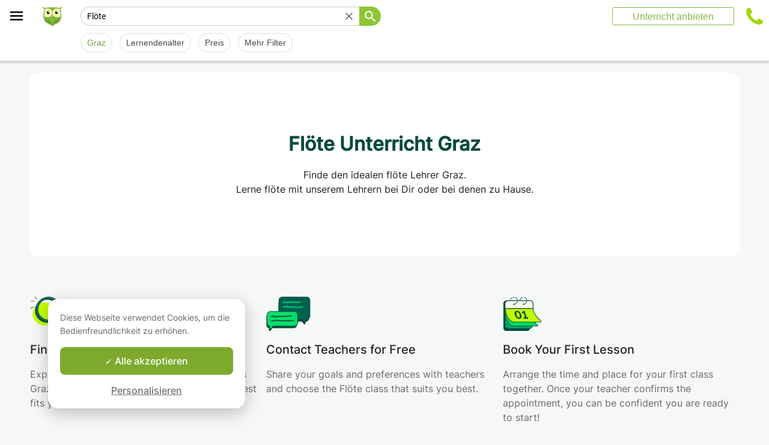

--- FILE ---
content_type: text/html; charset=utf-8
request_url: https://www.apprentus.at/floete-unterrichte/graz
body_size: 39437
content:
<!DOCTYPE html>
<html class='' dir='ltr' lang='de'>
<head><meta charset='utf-8'>
<title>Flöte Nachhilfe Unterrichte Graz</title>
<meta content='Flöte Unterrichte Graz. Lerne flöte mit unseren Lehrern bei Dir oder bei denen zu Hause, unabhängig von Deinem Niveau, ob Anfänger oder Fortgeschrittener. Unsere flöte Lehrer werden Dir helfen, Dich zu verbessern!' data-react-helmet name='description' property='og:description'>
<meta content='https://apprentus-staging.twic.pics/logos/1200x630-illustration.png' data-react-helmet name='image' property='og:image'>
<meta content='Flöte Nachhilfe Unterrichte Graz' data-react-helmet name='twitter:title' property=''>
<meta content='summary_large_image' data-react-helmet name='twitter:card' property=''>
<meta content='@Apprentus' data-react-helmet name='twitter:creator' property=''>
<meta content='Flöte Unterrichte Graz. Lerne flöte mit unseren Lehrern bei Dir oder bei denen zu Hause, unabhängig von Deinem Niveau, ob Anfänger oder Fortgeschrittener. Unsere flöte Lehrer werden Dir helfen, Dich zu verbessern!' data-react-helmet name='twitter:description' property=''>
<meta content='https://apprentus-staging.twic.pics/logos/1200x630-illustration.png' data-react-helmet name='twitter:image' property=''>
<meta content='https://www.apprentus.at/floete-unterrichte/graz' property='og:url'>
<meta content='website' property='og:type'>
<meta content='970583034343436' property='fb:app_id'>

<meta content='xLH_dZ7FPp-FpkgzD_yXsd9l3yyC9xgqvjSclbBLj88' name='google-site-verification'>

<meta content='width=device-width, initial-scale=1' name='viewport'>
<meta content='A6FEBD94AE1AA05E180A8C2940E311FC' name='msvalidate.01'>
<meta name="csrf-param" content="authenticity_token" />
<meta name="csrf-token" content="9RApXgIHB_4lgbmU0pcCyrg5diP4YOwzkW2y4mLAyqTkuxEpRU8BVRJoFi3v2O5vcJpbU3Tb-CRoyxqxxzF3cQ" />
<meta content='index, follow' name='robots'>
<!-- Safari on iOS specific theme-color -->
<meta content='#FFFFFF' media='(prefers-color-scheme: light)' name='theme-color'>
<meta content='#FFFFFF' media='(prefers-color-scheme: dark)' name='theme-color'>
<link rel="stylesheet" href="/assets/application-a75da893c52075ed322cc78d113ff1939d370a1a2ffa3e2ef2160f75d96a75ff.css" media="all" />
<link href='/assets/bundles/vendor-71e88960947b5e6fed6d.css' rel='stylesheet' type='text/css' />
<link href='/assets/bundles/header-5e69ef4127a9885afe66.css' rel='stylesheet' type='text/css' />
<link href='/assets/bundles/search-8118097eba63aff63d22.css' rel='stylesheet' type='text/css' />

<link data-react-helmet href='https://www.apprentus.at/floete-unterrichte/graz' rel='canonical'>
<link data-react-helmet href='https://www.apprentus.at/floete-unterrichte/online' rel='next'>
<link data-react-helmet href='https://www.apprentus.at/floete-unterrichte/graz' hreflang='de-at' rel='alternate'>
<link data-react-helmet href='https://www.apprentus.com/en-at/flute-recorder-lessons/graz' hreflang='en-at' rel='alternate'>
<link data-react-helmet href='https://www.apprentus.com/fr/cours-flute-a-bec/Graz-Autriche' hreflang='fr' rel='alternate'>
<link href='/assets/favicon.png' rel='shortcut icon'>
<link href='/manifest.json' rel='manifest'>
<link href='/opensearch.xml' rel='search' title='Apprentus' type='application/opensearchdescription+xml'>

<script>
  window.onReady = []
  window.initMap = () => {}
</script>
<script type="application/ld+json">
  {"@context":"https://schema.org","@type":"EducationalOrganization","legalName":"Apprentus Ltd.","name":"Apprentus","id":"https://www.apprentus.at/#organization","url":"https://www.apprentus.at/","logo":"https://www.apprentus.at/logos/tutoring-Private-Teachers.png","contactPoint":[{"@type":"ContactPoint","telephone":"+32 2 808 90 30","contactType":"customer service"}],"sameAs":["https://www.facebook.com/ApprentusDeutschland","http://www.twitter.com/apprentus","https://www.linkedin.com/company/apprentus","https://www.youtube.com/user/ApprentusVideos"],"areaServed":"AT","aggregateRating":{"@type":"AggregateRating","ratingValue":"4.9","reviewCount":"42601","bestRating":"5","worstRating":"1"}}
</script>

    <script data-react-helmet="true" type="application/ld+json">{"@context":"http://schema.org","@type":"Product","name":"Flöte Graz\n","aggregateRating":{"@type":"AggregateRating","ratingValue":5.0,"reviewCount":17},"review":[{"@type":"Review","reviewBody":"Daryna geht sehr gut im Unterricht auf meine Tochter ein. Sie sieht schnell, wo man noch etwas verbessern kann und gibt ihr gute Übungen mit.","author":{"@type":"Person","name":"Catherine"},"datePublished":"2025-03-13T03:36:57-04:00","reviewRating":{"@type":"Rating","ratingValue":5}},{"@type":"Review","reviewBody":"Klara hat verstanden, worum es mir beim Unterricht geht und\nihr Unterrichtsstil ist ermutigend und sorgfältig.\nMacht Spaß!","author":{"@type":"Person","name":"User"},"datePublished":"2021-10-20T12:09:17-04:00","reviewRating":{"@type":"Rating","ratingValue":5}}]}</script><script data-react-helmet="true" type="application/ld+json">{"@context":"https://schema.org","@type":"BreadcrumbList","name":"BreadcrumbList","itemListElement":[{"@type":"ListItem","position":1,"name":"Nachhilfe","item":"https://www.apprentus.at/"},{"@type":"ListItem","position":2,"name":"Flöte","item":"https://www.apprentus.at/floete-unterrichte/oesterreich"},{"@type":"ListItem","position":3,"name":"Flöte Graz\n","item":"https://www.apprentus.at/floete-unterrichte/graz"}]}</script>

<!-- Facebook Pixel Code -->
<script>
  setTimeout(function() {
      !function(f,b,e,v,n,t,s)
      {if(f.fbq)return;n=f.fbq=function(){n.callMethod?
          n.callMethod.apply(n,arguments):n.queue.push(arguments)};
          if(!f._fbq)f._fbq=n;n.push=n;n.loaded=!0;n.version='2.0';
          n.queue=[];t=b.createElement(e);t.async=!0;
          t.src=v;s=b.getElementsByTagName(e)[0];
          s.parentNode.insertBefore(t,s)}(window, document,'script',
          'https://connect.facebook.net/en_US/fbevents.js');
      fbq('init', '291716994895840', { em: "", ln: "", fn: "" });
      fbq('track', 'PageView');
  }, 5000)
</script>
<noscript><img height="1" width="1" style="display:none" src="https://www.facebook.com/tr?id=291716994895840&ev=PageView&noscript=1" alt="facebook"/></noscript>
<!-- End Facebook Pixel Code -->

<!-- Begin Inspectlet Embed Code -->
<script id="inspectletjs">
        window.__insp = window.__insp || [];
        __insp.push(['wid', 802722786]);

        window.setTimeout(function() {

        (function() {

                function ldinsp(){if(typeof window.__inspld != "undefined") return; window.__inspld = 1; var insp = document.createElement('script'); insp.async = true; insp.id = "inspsync"; insp.src = ('https:' == document.location.protocol ? 'https' : 'http') + '://cdn.inspectlet.com/inspectlet.js'; var x = document.getElementsByTagName('script')[0]; x.parentNode.insertBefore(insp, x); };
                setTimeout(ldinsp, 500); document.readyState != "complete" ? (window.attachEvent ? window.attachEvent('onload', ldinsp) : window.addEventListener('load', ldinsp, false)) : ldinsp();
        })();

        }, 5000)
</script>
<!-- End Inspectlet Embed Code -->

<script src="/tarteaucitron.js-1.19.0/tarteaucitron.min.js"></script>

<script type="text/javascript">
  tarteaucitron.init ({
    'privacyUrl': '', /* Privacy policy url */
    'bodyPosition': 'bottom', /* or top to bring it as first element for accessibility */

    'hashtag': '#tarteaucitron', /* Open the panel with this hashtag */
    'cookieName': 'tarteaucitron', /* Cookie name */

    'orientation': 'popup', /* Banner position (top - bottom) */

    'groupServices': true, /* Group services by category */
    'showDetailsOnClick': false, /* Click to expand the description */
    'serviceDefaultState': 'wait', /* Default state (true - wait - false) */

    'showAlertSmall': false, /* Show the small banner on bottom right */
    'cookieslist': false, /* Show the cookie list */

    'closePopup': false, /* Show a close X on the banner */

    'showIcon': false, /* Show cookie icon to manage cookies */
    //"iconSrc": "", /* Optionnal: URL or base64 encoded image */
    'iconPosition': 'BottomLeft', /* BottomRight, BottomLeft, TopRight and TopLeft */

    'adblocker': false, /* Show a Warning if an adblocker is detected */

    'DenyAllCta': false, /* Show the deny all button */
    'AcceptAllCta': true, /* Show the accept all button when highPrivacy on */
    'highPrivacy': true, /* HIGHLY RECOMMANDED Disable auto consent */
    'alwaysNeedConsent': false, /* Ask the consent for "Privacy by design" services */

    'handleBrowserDNTRequest': false, /* If Do Not Track == 1, disallow all */

    'removeCredit': true, /* Remove credit link */
    'moreInfoLink': false, /* Show more info link */

    'useExternalCss': false, /* If false, the tarteaucitron.css file will be loaded */
    'useExternalJs': false, /* If false, the tarteaucitron.js file will be loaded */

    //"cookieDomain": ".my-multisite-domaine.fr", /* Shared cookie for multisite */

    'readmoreLink': '', /* Change the default readmore link */

    'mandatory': true, /* Show a message about mandatory cookies */
    'mandatoryCta': true, /* Show the disabled accept button when mandatory on */

    //"customCloserId": "", /* Optional a11y: Custom element ID used to open the panel */

    'googleConsentMode': true, /* Enable Google Consent Mode v2 for Google ads and GA4 */

    'partnersList': false /* Show the number of partners on the popup/middle banner */
  })

  tarteaucitron.user.googleadsId = 'AW-9140613693';
  (tarteaucitron.job = tarteaucitron.job || []).push('googleads');

  tarteaucitron.user.facebookpixelId = '291716994895840'; tarteaucitron.user.facebookpixelMore = function () { /* add here your optionnal facebook pixel function */ };
  (tarteaucitron.job = tarteaucitron.job || []).push('facebookpixel');
</script>

  <script>
    tarteaucitron.user.googletagmanagerId = 'GTM-PNH5F85';
    (tarteaucitron.job = tarteaucitron.job || []).push('googletagmanager');

    // Pushing gcmanalyticsstorage to the tarteaucitron job array to control consent for Google Analytics cookies
    (tarteaucitron.job = tarteaucitron.job || []).push('gcmanalyticsstorage');
  </script>

</head>
<script>
    var Tawk_API=Tawk_API||{}, Tawk_LoadStart=new Date();
    window.setTimeout(function() {
        var s1=document.createElement("script"),s0=document.getElementsByTagName("script")[0];
        s1.async=true;
        s1.src= '';
        s1.charset='UTF-8';
        s1.setAttribute('crossorigin','*');
        s0.parentNode.insertBefore(s1,s0);
    }, 30000)
</script>

<body class='responsive layout-application locale-de' data-action='index' data-beta-mode='false' data-controller='Search' data-currency='EUR' data-default-country='at' data-env='production' data-full-layout='true' data-is-admin='false' data-is-translator='false' data-language-url='de-at' data-locale='de' data-root-path='/' data-root-url='https://www.apprentus.at/' data-user='0' remote-ip='3.17.72.193'>
<noscript>
<iframe height='0' src='https://www.googletagmanager.com/ns.html?id=GTM-PNH5F85' style='display:none;visibility:hidden' width='0'></iframe>
</noscript>
<input id='data-controller' type='hidden' value='Search'>
<input id='data-action' type='hidden' value='index'>
<input id='data-locale' type='hidden' value='de'>

<div id='wrap'>
<div class='hide-on-booking' style='display: block'>

</div>
<div id='above-header'></div>
  <script type="application/json" id="js-react-on-rails-context">{"railsEnv":"production","inMailer":false,"i18nLocale":"de","i18nDefaultLocale":"en","rorVersion":"11.3.1","rorPro":false,"href":"https://www.apprentus.at/floete-unterrichte/graz","location":"/floete-unterrichte/graz","scheme":"https","host":"www.apprentus.at","port":null,"pathname":"/floete-unterrichte/graz","search":null,"httpAcceptLanguage":null,"scene":"search","hasAvatar":null,"isTeacher":null,"currentUserId":null,"currentUserName":null,"currentUserEmail":null,"languageUrl":"de-at","sessionCountry":"at","dpr":null,"loadCounter":1,"featureFlags":{},"eventDialog":{},"headerProps":{"isLoggedIn":false,"categorySuggestions":[{"value":723,"name":"Englisch","slug":"englisch-unterrichte","is_tag":false},{"value":722,"name":"Französisch","slug":"franzoesisch-unterrichte","is_tag":false},{"value":707,"name":"Spanisch","slug":"spanisch-unterrichte","is_tag":false},{"value":357,"name":"Gitarre","slug":"gitarre-unterrichte","is_tag":false},{"value":391,"name":"Mathematik","slug":"mathematik-unterrichte","is_tag":false},{"value":544,"name":"Violine","slug":"violine-unterrichte","is_tag":false},{"value":436,"name":"Klavier","slug":"klavier-unterrichte","is_tag":false},{"value":433,"name":"Physik","slug":"physik-unterrichte","is_tag":false},{"value":644,"name":"Nachhilfe","slug":"nachhilfe-unterrichte","is_tag":false}],"showSearchbox":false,"isSearchPage":true,"isInboxThreadPage":false,"favouritesCount":0,"unreadMessageCount":0,"coursesCount":0,"profileMenuItems":null,"avatar":"https://www.apprentus.com/assets/design/default_avatar.png","teachPath":"/courses/new","rootPath":"/","inboxPath":"/inbox","favouritesPath":"/favourites","loginPath":"/login?main_login=true","isHomePage":false,"profilePath":"/profile","firstName":null,"signupPath":"/signup?main_signup=true","countryMenuInformation":{"country":"AT","countryName":"Österreich","language":55,"currency":"EUR"},"countryMenuOptions":{"countries":[{"value":"AT","label":"Österreich","currency_code":"EUR","order":1}],"languages":[{"value":55,"label":"Deutsch","shortcode":"de"},{"value":44,"label":"English","shortcode":"en"},{"value":152,"label":"Español","shortcode":"es"},{"value":51,"label":"Français","shortcode":"fr"},{"value":42,"label":"Nederlands","shortcode":"nl"},{"value":8,"label":"العربية","shortcode":"ar"}],"currencies":["AED","ARS","AUD","BHD","BRL","CAD","CHF","CNY","COP","CZK","DKK","DZD","EGP","EUR","GBP","HKD","HUF","IDR","ILS","INR","JOD","JPY","KRW","KWD","MAD","MXN","MYR","NOK","NZD","PHP","PLN","QAR","RUB","SAR","SEK","SGD","THB","TND","TRY","TWD","UAH","USD","VND","XOF","XPF","ZAR"],"mapping":{"default":["en","fr","nl","es","ar","de"],"fr":["fr","en"],"be":["fr","nl","en"],"ch":["en","fr","de"],"cn":["en","fr"],"gb":["en","fr"],"ie":["en"],"us":["en"],"nl":["nl","en"],"ee":["en"],"ca":["en","fr"],"lu":["en","fr"],"es":["es","en","fr"],"de":["de","en"],"at":["de","en"],"eg":["ar"],"sa":["ar"],"ae":["ar"],"qa":["ar"],"mx":["es"]}},"mainMenuItems":[{"name":"home","title":"Startseite","link":"/"},{"name":"help","title":"Hilfe","link":"/hilfe/nachhilfe_unterricht_nehmen"},{"name":"become_tutor","title":"Unterricht anbieten","link":"/courses/new"}],"isRecruitmentPage":false},"footerProps":{"showPress":false,"pages":[[{"link":"https://www.apprentus.at/t/Nachhilfe-in-Österreich/wie-finde-ich-einen-Nachhilfelehrer","title":"Wie Apprentus funktioniert "},{"link":"https://www.apprentus.at/hilfe/nachhilfe_unterricht_nehmen","title":"Hilfe"},{"link":"https://www.apprentus.at/press","title":"Presse"}],[{"link":"https://www.apprentus.at/about","title":"Über uns"},{"link":"https://www.apprentus.at/wie-werde-ich-Nachhilfe-Lehrer","title":"Anzeigen für Nachhilfeunterricht"},{"link":"https://www.apprentus.at/terms","title":"AGB \u0026 Datenschutz"},{"link":"https://www.apprentus.at/geschenkkarte-musik-sprachen-privatunterricht","title":"Geschenkkarte"}]],"aboutApprentus":"Apprentus ist der beste Weg, um hochqualifizierte Lehrer\u003c/strong\u003e in Hunderten von verschiedenen Fächern zu finden. Von Mathematikunterricht bis Yoga, unsere Mission ist es, Tausende von interessanten und buchbaren Kursen bereitzustellen.","socialMediaIcons":[[{"name":"Facebook","icon":"facebook","link":"https://www.facebook.com/ApprentusDeutschland","icon_url":"/assets/design/facebook-squared.png"},{"name":"Instagram","icon":"instagram","link":"https://www.instagram.com/apprentus","icon_url":"/assets/design/flatten-instagram.png"}],[{"name":"X","icon":"twitterX","link":"https://twitter.com/apprentus","icon_url":"/assets/design/flatten-twitter-squared.png"},{"name":"YouTube","icon":"youtube","link":"https://www.youtube.com/user/apprentusvideos","icon_url":"/assets/design/flatten-youtube.png"}]],"reviews":{"domain":"www.apprentus.at","totalReviews":"42601","stars":"4.9","reviewsPageUrl":"/apprentus-bewertungen"},"inviteFriends":{"invite_path":"/invite","img_url":"/assets/owl/happy.png","img_url_retina":"/assets/owl/happy@2x.png","invite_bonus_sum":"50€"},"subscribeUrl":"/mails/subscribe","allCountries":[{"url":"https://www.apprentus.fr/","title":"Cours particuliers et professeurs à domicile en France","country":"fr","text":"Cours particuliers en France"},{"url":"https://www.apprentus.com/en-fr/","title":"Private teacher to learn language, music or school tutoring at home in France","country":"fr","text":"Private lessons in France"},{"url":"https://www.apprentus.be/","title":"Cours particuliers et professeurs à domicile en Belgique","country":"be","text":"Cours particuliers en Belgique"},{"url":"https://www.apprentus.com/nl-be/","title":"Privé leraar om talen te leren, muziek of bijles aan huis in België","country":"be","text":"Privélessen in België"},{"url":"https://www.apprentus.com/en-be/","title":"Private teacher to learn language, music or school tutoring at home in Belgium","country":"be","text":"Private lessons in Belgium"},{"url":"https://www.apprentus.com/en-ch/","title":"Private teacher to learn language, music or school tutoring at home in Switzerland","country":"ch","text":"Private lessons in Switzerland"},{"url":"https://www.apprentus.ch/","title":"Cours particuliers et professeurs à domicile en Suisse","country":"ch","text":"Cours particuliers en Suisse"},{"url":"https://www.apprentus.com/de-ch/","title":"Nachhilfe und Nachhilfelehrer zu Hause in der Schweiz","country":"ch","text":"Nachhilfe in der Schweiz"},{"url":"https://www.apprentus.com/en-cn/","title":"Private teacher to learn language, music or school tutoring at home in China","country":"cn","text":"Private lessons in China"},{"url":"https://www.apprentus.com/fr-cn/","title":"Cours particuliers et professeurs à domicile en Chine","country":"cn","text":"Cours particuliers en Chine"},{"url":"https://www.apprentus.co.uk/","title":"Private teacher to learn language, music or school tutoring at home in The United Kingdom","country":"gb","text":"Private lessons in The United Kingdom"},{"url":"https://www.apprentus.co.uk/fr/","title":"Cours particuliers et professeurs à domicile ","country":"gb","text":"Cours particuliers "},{"url":"https://www.apprentus.com/en-ie/","title":"Private teacher to learn language, music or school tutoring at home in Ireland","country":"ie","text":"Private lessons in Ireland"},{"url":"https://www.apprentus.com/en-us/","title":"Private teacher to learn language, music or school tutoring at home in The USA","country":"us","text":"Private lessons in The USA"},{"url":"https://www.apprentus.nl/","title":"Privé leraar om talen te leren, muziek of bijles aan huis in Nederland","country":"nl","text":"Privélessen in Nederland"},{"url":"https://www.apprentus.com/en-nl/","title":"Private teacher to learn language, music or school tutoring at home in The Netherlands","country":"nl","text":"Private lessons in The Netherlands"},{"url":"https://www.apprentus.com/en-ee/","title":"Private teacher to learn language, music or school tutoring at home in Estonia","country":"ee","text":"Private lessons in Estonia"},{"url":"https://www.apprentus.ca/","title":"Private teacher to learn language, music or school tutoring at home in Canada","country":"ca","text":"Private lessons in Canada"},{"url":"https://www.apprentus.com/fr-ca/","title":"Cours particuliers et professeurs à domicile au Canada","country":"ca","text":"Cours particuliers au Canada"},{"url":"https://www.apprentus.com/en-lu/","title":"Private teacher to learn language, music or school tutoring at home in Luxembourg","country":"lu","text":"Private lessons in Luxembourg"},{"url":"https://www.apprentus.lu/","title":"Cours particuliers et professeurs à domicile au Luxembourg","country":"lu","text":"Cours particuliers au Luxembourg"},{"url":"https://www.apprentus.es/","title":"Clases particulares y profesores a domicilio en España","country":"es","text":"Clases particulares en España"},{"url":"https://www.apprentus.com/en-es/","title":"Private teacher to learn language, music or school tutoring at home in Spain","country":"es","text":"Private lessons in Spain"},{"url":"https://www.apprentus.com/fr-es/","title":"Cours particuliers et professeurs à domicile ","country":"es","text":"Cours particuliers "},{"url":"https://www.apprentus.com/de-de/","title":"Nachhilfe und Nachhilfelehrer zu Hause in Deutschland","country":"de","text":"Nachhilfe in Deutschland"},{"url":"https://www.apprentus.com/en-de/","title":"Private teacher to learn language, music or school tutoring at home in Germany","country":"de","text":"Private lessons in Germany"},{"url":"https://www.apprentus.com/en-at/","title":"Private teacher to learn language, music or school tutoring at home in Austria","country":"at","text":"Private lessons in Austria"},{"url":"https://www.apprentus.com/ar-eg/","title":"مدرس خاص لتعلم اللغة أو الموسيقى أو المساعدة على الواجبات المدرسية في المنزل في في مصر","country":"eg","text":"دروس خصوصية في مصر"},{"url":"https://www.apprentus.com/ar-sa/","title":"مدرس خاص لتعلم اللغة أو الموسيقى أو المساعدة على الواجبات المدرسية في المنزل في في السعودية","country":"sa","text":"دروس خصوصية في السعودية"},{"url":"https://www.apprentus.com/ar-ae/","title":"مدرس خاص لتعلم اللغة أو الموسيقى أو المساعدة على الواجبات المدرسية في المنزل في في الإمارات","country":"ae","text":"دروس خصوصية في الإمارات"},{"url":"https://www.apprentus.com/ar-qa/","title":"مدرس خاص لتعلم اللغة أو الموسيقى أو المساعدة على الواجبات المدرسية في المنزل في في قطر","country":"qa","text":"دروس خصوصية في قطر"},{"url":"https://www.apprentus.mx/","title":"Clases particulares y profesores a domicilio en Mexico","country":"mx","text":"Clases particulares en Mexico"}],"onlineCategories":[],"allCities":[{"title":"A","url":"/cities/a"},{"title":"B","url":"/cities/b"},{"title":"C","url":"/cities/c"},{"title":"D","url":"/cities/d"},{"title":"E","url":"/cities/e"},{"title":"F","url":"/cities/f"},{"title":"G","url":"/cities/g"},{"title":"H","url":"/cities/h"},{"title":"I","url":"/cities/i"},{"title":"J","url":"/cities/j"},{"title":"K","url":"/cities/k"},{"title":"L","url":"/cities/l"},{"title":"M","url":"/cities/m"},{"title":"N","url":"/cities/n"},{"title":"O","url":"/cities/o"},{"title":"P","url":"/cities/p"},{"title":"Q","url":"/cities/q"},{"title":"R","url":"/cities/r"},{"title":"S","url":"/cities/s"},{"title":"T","url":"/cities/t"},{"title":"U","url":"/cities/u"},{"title":"V","url":"/cities/v"},{"title":"W","url":"/cities/w"},{"title":"X","url":"/cities/x"},{"title":"Y","url":"/cities/y"},{"title":"Z","url":"/cities/z"}],"isLoggedIn":false},"startFullscreen":false,"plainLayout":false,"contentClassName":"body container clearfix nopadding","hootPhoneNumber":null,"timezoneNames":[{"value":"Etc/GMT+12","utc_offset":-43200,"label":"(GMT -12:00) GMT+12","country":"GMT+12"},{"value":"Pacific/Niue","utc_offset":-39600,"label":"(GMT -11:00) Niue","country":"Niue"},{"value":"Pacific/Pago_Pago","utc_offset":-39600,"label":"(GMT -11:00) Pago Pago","country":"Pago Pago"},{"value":"Pacific/Samoa","utc_offset":-39600,"label":"(GMT -11:00) Samoa","country":"Samoa"},{"value":"Etc/GMT+11","utc_offset":-39600,"label":"(GMT -11:00) GMT+11","country":"GMT+11"},{"value":"Pacific/Midway","utc_offset":-39600,"label":"(GMT -11:00) Auf halbem Weg","country":"Auf halbem Weg"},{"value":"Pacific/Niue","utc_offset":-39600,"label":"(GMT -11:00) Niue","country":"Niue"},{"value":"Pacific/Pago_Pago","utc_offset":-39600,"label":"(GMT -11:00) Pago Pago","country":"Pago Pago"},{"value":"Pacific/Samoa","utc_offset":-39600,"label":"(GMT -11:00) Samoa","country":"Samoa"},{"value":"US/Samoa","utc_offset":-39600,"label":"(GMT -11:00) Samoa","country":"Samoa"},{"value":"America/Adak","utc_offset":-36000,"label":"(GMT -10:00) Adak","country":"Adak"},{"value":"America/Atka","utc_offset":-36000,"label":"(GMT -10:00) Atka","country":"Atka"},{"value":"Pacific/Honolulu","utc_offset":-36000,"label":"(GMT -10:00) Honolulu","country":"Honolulu"},{"value":"Pacific/Tahiti","utc_offset":-36000,"label":"(GMT -10:00) Tahiti","country":"Tahiti"},{"value":"US/Aleutian","utc_offset":-36000,"label":"(GMT -10:00) Aleuten","country":"Aleuten"},{"value":"America/Adak","utc_offset":-36000,"label":"(GMT -10:00) Adak","country":"Adak"},{"value":"America/Atka","utc_offset":-36000,"label":"(GMT -10:00) Atka","country":"Atka"},{"value":"Etc/GMT+10","utc_offset":-36000,"label":"(GMT -10:00) GMT+10","country":"GMT+10"},{"value":"HST","utc_offset":-36000,"label":"(GMT -10:00) HST","country":"HST"},{"value":"Pacific/Honolulu","utc_offset":-36000,"label":"(GMT -10:00) Honolulu","country":"Honolulu"},{"value":"Pacific/Johnston","utc_offset":-36000,"label":"(GMT -10:00) Johnston","country":"Johnston"},{"value":"Pacific/Rarotonga","utc_offset":-36000,"label":"(GMT -10:00) Rarotonga","country":"Rarotonga"},{"value":"Pacific/Tahiti","utc_offset":-36000,"label":"(GMT -10:00) Tahiti","country":"Tahiti"},{"value":"US/Aleutian","utc_offset":-36000,"label":"(GMT -10:00) Aleuten","country":"Aleuten"},{"value":"US/Hawaii","utc_offset":-36000,"label":"(GMT -10:00) Hawaii","country":"Hawaii"},{"value":"Pacific/Marquesas","utc_offset":-34200,"label":"(GMT -09:30) Marquesas","country":"Marquesas"},{"value":"America/Anchorage","utc_offset":-32400,"label":"(GMT -09:00) Anchorage","country":"Anchorage"},{"value":"America/Juneau","utc_offset":-32400,"label":"(GMT -09:00) Juneau","country":"Juneau"},{"value":"America/Metlakatla","utc_offset":-32400,"label":"(GMT -09:00) Metlakatla","country":"Metlakatla"},{"value":"America/Nome","utc_offset":-32400,"label":"(GMT -09:00) Nicht ich","country":"Nicht ich"},{"value":"America/Sitka","utc_offset":-32400,"label":"(GMT -09:00) Sitka","country":"Sitka"},{"value":"America/Yakutat","utc_offset":-32400,"label":"(GMT -09:00) Yakutat","country":"Yakutat"},{"value":"US/Alaska","utc_offset":-32400,"label":"(GMT -09:00) Alaska","country":"Alaska"},{"value":"America/Anchorage","utc_offset":-32400,"label":"(GMT -09:00) Anchorage","country":"Anchorage"},{"value":"America/Juneau","utc_offset":-32400,"label":"(GMT -09:00) Juneau","country":"Juneau"},{"value":"America/Metlakatla","utc_offset":-32400,"label":"(GMT -09:00) Metlakatla","country":"Metlakatla"},{"value":"America/Nome","utc_offset":-32400,"label":"(GMT -09:00) Nicht ich","country":"Nicht ich"},{"value":"America/Sitka","utc_offset":-32400,"label":"(GMT -09:00) Sitka","country":"Sitka"},{"value":"America/Yakutat","utc_offset":-32400,"label":"(GMT -09:00) Jakutat","country":"Jakutat"},{"value":"Etc/GMT+9","utc_offset":-32400,"label":"(GMT -09:00) GMT+9","country":"GMT+9"},{"value":"Pacific/Gambier","utc_offset":-32400,"label":"(GMT -09:00) Gambier","country":"Gambier"},{"value":"US/Alaska","utc_offset":-32400,"label":"(GMT -09:00) Alaska","country":"Alaska"},{"value":"America/Ensenada","utc_offset":-28800,"label":"(GMT -08:00) Ensenada","country":"Ensenada"},{"value":"America/Los_Angeles","utc_offset":-28800,"label":"(GMT -08:00) Los Angeles","country":"Los Angeles"},{"value":"America/Santa_Isabel","utc_offset":-28800,"label":"(GMT -08:00) Santa Isabel","country":"Santa Isabel"},{"value":"America/Tijuana","utc_offset":-28800,"label":"(GMT -08:00) Tijuana","country":"Tijuana"},{"value":"America/Vancouver","utc_offset":-28800,"label":"(GMT -08:00) Vancouver","country":"Vancouver"},{"value":"Canada/Pacific","utc_offset":-28800,"label":"(GMT -08:00) Pazifik","country":"Pazifik"},{"value":"Pacific/Pitcairn","utc_offset":-28800,"label":"(GMT -08:00) Pitcairn","country":"Pitcairn"},{"value":"America/Ensenada","utc_offset":-28800,"label":"(GMT -08:00) Ensenada","country":"Ensenada"},{"value":"America/Los_Angeles","utc_offset":-28800,"label":"(GMT -08:00) Los Angeles","country":"Los Angeles"},{"value":"America/Santa_Isabel","utc_offset":-28800,"label":"(GMT -08:00) Santa Isabel","country":"Santa Isabel"},{"value":"America/Tijuana","utc_offset":-28800,"label":"(GMT -08:00) Tijuana","country":"Tijuana"},{"value":"America/Vancouver","utc_offset":-28800,"label":"(GMT -08:00) Vancouver","country":"Vancouver"},{"value":"Canada/Pacific","utc_offset":-28800,"label":"(GMT -08:00) Pazifik","country":"Pazifik"},{"value":"Etc/GMT+8","utc_offset":-28800,"label":"(GMT -08:00) GMT+8","country":"GMT+8"},{"value":"Mexico/BajaNorte","utc_offset":-28800,"label":"(GMT -08:00) Baja Norte","country":"Baja Norte"},{"value":"PST8PDT","utc_offset":-28800,"label":"(GMT -08:00) PST8PDT","country":"PST8PDT"},{"value":"Pacific/Pitcairn","utc_offset":-28800,"label":"(GMT -08:00) Pitcairn","country":"Pitcairn"},{"value":"US/Pacific","utc_offset":-28800,"label":"(GMT -08:00) Pazifik","country":"Pazifik"},{"value":"America/Boise","utc_offset":-25200,"label":"(GMT -07:00) Boise","country":"Boise"},{"value":"America/Cambridge_Bay","utc_offset":-25200,"label":"(GMT -07:00) Cambridge Bay","country":"Cambridge Bay"},{"value":"America/Creston","utc_offset":-25200,"label":"(GMT -07:00) Creston","country":"Creston"},{"value":"America/Dawson","utc_offset":-25200,"label":"(GMT -07:00) Dawson","country":"Dawson"},{"value":"America/Inuvik","utc_offset":-25200,"label":"(GMT -07:00) Inuvik","country":"Inuvik"},{"value":"America/Dawson_Creek","utc_offset":-25200,"label":"(GMT -07:00) Dawson Creek","country":"Dawson Creek"},{"value":"America/Denver","utc_offset":-25200,"label":"(GMT -07:00) Denver","country":"Denver"},{"value":"America/Edmonton","utc_offset":-25200,"label":"(GMT -07:00) Edmonton","country":"Edmonton"},{"value":"America/Fort_Nelson","utc_offset":-25200,"label":"(GMT -07:00) Fort Nelson","country":"Fort Nelson"},{"value":"America/Hermosillo","utc_offset":-25200,"label":"(GMT -07:00) Hermosillo","country":"Hermosillo"},{"value":"America/Mazatlan","utc_offset":-25200,"label":"(GMT -07:00) Mazatlan","country":"Mazatlan"},{"value":"America/Phoenix","utc_offset":-25200,"label":"(GMT -07:00) Phönix","country":"Phönix"},{"value":"America/Shiprock","utc_offset":-25200,"label":"(GMT -07:00) Schiffsfelsen","country":"Schiffsfelsen"},{"value":"America/Whitehorse","utc_offset":-25200,"label":"(GMT -07:00) Weißes Pferd","country":"Weißes Pferd"},{"value":"America/Yellowknife","utc_offset":-25200,"label":"(GMT -07:00) Gelbmesser","country":"Gelbmesser"},{"value":"Canada/Mountain","utc_offset":-25200,"label":"(GMT -07:00) Berg","country":"Berg"},{"value":"Canada/Yukon","utc_offset":-25200,"label":"(GMT -07:00) Yukon","country":"Yukon"},{"value":"MST","utc_offset":-25200,"label":"(GMT -07:00) MST","country":"MST"},{"value":"US/Arizona","utc_offset":-25200,"label":"(GMT -07:00) Arizona","country":"Arizona"},{"value":"America/Boise","utc_offset":-25200,"label":"(GMT -07:00) Boise","country":"Boise"},{"value":"America/Cambridge_Bay","utc_offset":-25200,"label":"(GMT -07:00) Cambridge Bay","country":"Cambridge Bay"},{"value":"America/Creston","utc_offset":-25200,"label":"(GMT -07:00) Creston","country":"Creston"},{"value":"America/Dawson","utc_offset":-25200,"label":"(GMT -07:00) Dawson","country":"Dawson"},{"value":"America/Dawson_Creek","utc_offset":-25200,"label":"(GMT -07:00) Dawson Creek","country":"Dawson Creek"},{"value":"America/Denver","utc_offset":-25200,"label":"(GMT -07:00) Denver","country":"Denver"},{"value":"America/Edmonton","utc_offset":-25200,"label":"(GMT -07:00) Edmonton","country":"Edmonton"},{"value":"America/Fort_Nelson","utc_offset":-25200,"label":"(GMT -07:00) Fort Nelson","country":"Fort Nelson"},{"value":"America/Hermosillo","utc_offset":-25200,"label":"(GMT -07:00) Hermosillo","country":"Hermosillo"},{"value":"America/Inuvik","utc_offset":-25200,"label":"(GMT -07:00) Inuvik","country":"Inuvik"},{"value":"America/Mazatlan","utc_offset":-25200,"label":"(GMT -07:00) Mazatlán","country":"Mazatlán"},{"value":"America/Phoenix","utc_offset":-25200,"label":"(GMT -07:00) Phönix","country":"Phönix"},{"value":"America/Shiprock","utc_offset":-25200,"label":"(GMT -07:00) Schiffsfelsen","country":"Schiffsfelsen"},{"value":"America/Whitehorse","utc_offset":-25200,"label":"(GMT -07:00) Weißes Pferd","country":"Weißes Pferd"},{"value":"America/Yellowknife","utc_offset":-25200,"label":"(GMT -07:00) Gelbes Messer","country":"Gelbes Messer"},{"value":"Canada/Mountain","utc_offset":-25200,"label":"(GMT -07:00) Berg","country":"Berg"},{"value":"Canada/Yukon","utc_offset":-25200,"label":"(GMT -07:00) Yukon","country":"Yukon"},{"value":"Etc/GMT+7","utc_offset":-25200,"label":"(GMT -07:00) GMT+7","country":"GMT+7"},{"value":"MST","utc_offset":-25200,"label":"(GMT -07:00) MST","country":"MST"},{"value":"MST7MDT","utc_offset":-25200,"label":"(GMT -07:00) MST7MDT","country":"MST7MDT"},{"value":"Mexico/BajaSur","utc_offset":-25200,"label":"(GMT -07:00) BajaSur","country":"BajaSur"},{"value":"Navajo","utc_offset":-25200,"label":"(GMT -07:00) Navajo","country":"Navajo"},{"value":"US/Arizona","utc_offset":-25200,"label":"(GMT -07:00) Arizona","country":"Arizona"},{"value":"US/Mountain","utc_offset":-25200,"label":"(GMT -07:00) Berg","country":"Berg"},{"value":"America/Belize","utc_offset":-21600,"label":"(GMT -06:00) Belize","country":"Belize"},{"value":"America/Chicago","utc_offset":-21600,"label":"(GMT -06:00) Chicago","country":"Chicago"},{"value":"America/Chihuahua","utc_offset":-21600,"label":"(GMT -06:00) Chihuahua","country":"Chihuahua"},{"value":"America/Costa_Rica","utc_offset":-21600,"label":"(GMT -06:00) Costa Rica","country":"Costa Rica"},{"value":"America/Bahia_Banderas","utc_offset":-21600,"label":"(GMT -06:00) Bahia Banderas","country":"Bahia Banderas"},{"value":"America/El_Salvador","utc_offset":-21600,"label":"(GMT -06:00) El Salvador","country":"El Salvador"},{"value":"America/Guatemala","utc_offset":-21600,"label":"(GMT -06:00) Guatemala","country":"Guatemala"},{"value":"America/Indiana/Tell_City","utc_offset":-21600,"label":"(GMT -06:00) Indiana Tell City","country":"Indiana Tell City"},{"value":"America/Knox_IN","utc_offset":-21600,"label":"(GMT -06:00) Knox IN","country":"Knox IN"},{"value":"America/Managua","utc_offset":-21600,"label":"(GMT -06:00) Managua","country":"Managua"},{"value":"America/Matamoros","utc_offset":-21600,"label":"(GMT -06:00) Matamoros","country":"Matamoros"},{"value":"America/Menominee","utc_offset":-21600,"label":"(GMT -06:00) Menominee","country":"Menominee"},{"value":"America/Merida","utc_offset":-21600,"label":"(GMT -06:00) Merida","country":"Merida"},{"value":"America/Mexico_City","utc_offset":-21600,"label":"(GMT -06:00) Mexiko Stadt","country":"Mexiko Stadt"},{"value":"America/Monterrey","utc_offset":-21600,"label":"(GMT -06:00) Monterrey","country":"Monterrey"},{"value":"America/Ojinaga","utc_offset":-21600,"label":"(GMT -06:00) Ojinaga","country":"Ojinaga"},{"value":"America/Rainy_River","utc_offset":-21600,"label":"(GMT -06:00) Regnerischer Fluss","country":"Regnerischer Fluss"},{"value":"America/Rankin_Inlet","utc_offset":-21600,"label":"(GMT -06:00) Rankin-Einlass","country":"Rankin-Einlass"},{"value":"America/Regina","utc_offset":-21600,"label":"(GMT -06:00) Regina","country":"Regina"},{"value":"America/Resolute","utc_offset":-21600,"label":"(GMT -06:00) Entschlossen","country":"Entschlossen"},{"value":"America/Swift_Current","utc_offset":-21600,"label":"(GMT -06:00) Schneller Strom","country":"Schneller Strom"},{"value":"America/Tegucigalpa","utc_offset":-21600,"label":"(GMT -06:00) Tegucigalpa","country":"Tegucigalpa"},{"value":"America/Winnipeg","utc_offset":-21600,"label":"(GMT -06:00) Winnipeg","country":"Winnipeg"},{"value":"Canada/Central","utc_offset":-21600,"label":"(GMT -06:00) Zentral","country":"Zentral"},{"value":"Canada/Saskatchewan","utc_offset":-21600,"label":"(GMT -06:00) Saskatchewan","country":"Saskatchewan"},{"value":"America/North_Dakota/New_Salem","utc_offset":-21600,"label":"(GMT -06:00) North Dakota New Salem","country":"North Dakota New Salem"},{"value":"America/Bahia_Banderas","utc_offset":-21600,"label":"(GMT -06:00) Bahía Banderas","country":"Bahía Banderas"},{"value":"America/Belize","utc_offset":-21600,"label":"(GMT -06:00) Belize","country":"Belize"},{"value":"America/Chicago","utc_offset":-21600,"label":"(GMT -06:00) Chicago","country":"Chicago"},{"value":"America/Chihuahua","utc_offset":-21600,"label":"(GMT -06:00) Chihuahua","country":"Chihuahua"},{"value":"America/Costa_Rica","utc_offset":-21600,"label":"(GMT -06:00) Costa Rica","country":"Costa Rica"},{"value":"America/El_Salvador","utc_offset":-21600,"label":"(GMT -06:00) El Salvador","country":"El Salvador"},{"value":"America/Guatemala","utc_offset":-21600,"label":"(GMT -06:00) Guatemala","country":"Guatemala"},{"value":"America/Indiana/Knox","utc_offset":-21600,"label":"(GMT -06:00) Indiana Knox","country":"Indiana Knox"},{"value":"America/Indiana/Tell_City","utc_offset":-21600,"label":"(GMT -06:00) Indiana Tell City","country":"Indiana Tell City"},{"value":"America/Knox_IN","utc_offset":-21600,"label":"(GMT -06:00) Knox EIN","country":"Knox EIN"},{"value":"America/Managua","utc_offset":-21600,"label":"(GMT -06:00) Managua","country":"Managua"},{"value":"America/Matamoros","utc_offset":-21600,"label":"(GMT -06:00) Matamoros","country":"Matamoros"},{"value":"America/Menominee","utc_offset":-21600,"label":"(GMT -06:00) Menomie","country":"Menomie"},{"value":"America/Merida","utc_offset":-21600,"label":"(GMT -06:00) Mérida","country":"Mérida"},{"value":"America/Mexico_City","utc_offset":-21600,"label":"(GMT -06:00) Mexiko Stadt","country":"Mexiko Stadt"},{"value":"America/Monterrey","utc_offset":-21600,"label":"(GMT -06:00) Monterrey","country":"Monterrey"},{"value":"America/North_Dakota/Beulah","utc_offset":-21600,"label":"(GMT -06:00) North Dakota Beulah","country":"North Dakota Beulah"},{"value":"America/North_Dakota/Center","utc_offset":-21600,"label":"(GMT -06:00) Zentrum von North Dakota","country":"Zentrum von North Dakota"},{"value":"America/North_Dakota/New_Salem","utc_offset":-21600,"label":"(GMT -06:00) North Dakota, New Salem","country":"North Dakota, New Salem"},{"value":"America/Ojinaga","utc_offset":-21600,"label":"(GMT -06:00) Ojinaga","country":"Ojinaga"},{"value":"America/Rainy_River","utc_offset":-21600,"label":"(GMT -06:00) Regnerischer Fluss","country":"Regnerischer Fluss"},{"value":"America/Rankin_Inlet","utc_offset":-21600,"label":"(GMT -06:00) Rankin-Einlass","country":"Rankin-Einlass"},{"value":"America/Regina","utc_offset":-21600,"label":"(GMT -06:00) Regina","country":"Regina"},{"value":"America/Resolute","utc_offset":-21600,"label":"(GMT -06:00) Entschlossen","country":"Entschlossen"},{"value":"America/Swift_Current","utc_offset":-21600,"label":"(GMT -06:00) Schnelle Strömung","country":"Schnelle Strömung"},{"value":"America/Tegucigalpa","utc_offset":-21600,"label":"(GMT -06:00) Tegucigalpa","country":"Tegucigalpa"},{"value":"America/Winnipeg","utc_offset":-21600,"label":"(GMT -06:00) Winnipeg","country":"Winnipeg"},{"value":"CST6CDT","utc_offset":-21600,"label":"(GMT -06:00) CST6CDT","country":"CST6CDT"},{"value":"Canada/Central","utc_offset":-21600,"label":"(GMT -06:00) Zentral","country":"Zentral"},{"value":"Canada/Saskatchewan","utc_offset":-21600,"label":"(GMT -06:00) Saskatchewan","country":"Saskatchewan"},{"value":"Etc/GMT+6","utc_offset":-21600,"label":"(GMT -06:00) GMT+6","country":"GMT+6"},{"value":"Mexico/General","utc_offset":-21600,"label":"(GMT -06:00) Allgemein","country":"Allgemein"},{"value":"Pacific/Galapagos","utc_offset":-21600,"label":"(GMT -06:00) Galapagos","country":"Galapagos"},{"value":"US/Central","utc_offset":-21600,"label":"(GMT -06:00) Zentral","country":"Zentral"},{"value":"US/Indiana-Starke","utc_offset":-21600,"label":"(GMT -06:00) Indiana Stark","country":"Indiana Stark"},{"value":"America/Atikokan","utc_offset":-18000,"label":"(GMT -05:00) Atikokan","country":"Atikokan"},{"value":"America/Bogota","utc_offset":-18000,"label":"(GMT -05:00) Bogotá","country":"Bogotá"},{"value":"America/Cancun","utc_offset":-18000,"label":"(GMT -05:00) Cancún","country":"Cancún"},{"value":"America/Cayman","utc_offset":-18000,"label":"(GMT -05:00) Kaiman","country":"Kaiman"},{"value":"America/Coral_Harbour","utc_offset":-18000,"label":"(GMT -05:00) Korallenhafen","country":"Korallenhafen"},{"value":"America/Detroit","utc_offset":-18000,"label":"(GMT -05:00) Detroit","country":"Detroit"},{"value":"America/Eirunepe","utc_offset":-18000,"label":"(GMT -05:00) Eirunepe","country":"Eirunepe"},{"value":"America/Fort_Wayne","utc_offset":-18000,"label":"(GMT -05:00) Fort Wayne","country":"Fort Wayne"},{"value":"America/Grand_Turk","utc_offset":-18000,"label":"(GMT -05:00) Großer Türke","country":"Großer Türke"},{"value":"America/Guayaquil","utc_offset":-18000,"label":"(GMT -05:00) Guayaquil","country":"Guayaquil"},{"value":"America/Havana","utc_offset":-18000,"label":"(GMT -05:00) Havanna","country":"Havanna"},{"value":"America/Indianapolis","utc_offset":-18000,"label":"(GMT -05:00) Indianapolis","country":"Indianapolis"},{"value":"America/Indiana/Petersburg","utc_offset":-18000,"label":"(GMT -05:00) Indiana Petersburg","country":"Indiana Petersburg"},{"value":"America/Indiana/Vevay","utc_offset":-18000,"label":"(GMT -05:00) Indiana Vevay","country":"Indiana Vevay"},{"value":"America/Indiana/Vincennes","utc_offset":-18000,"label":"(GMT -05:00) Indiana Vincennes","country":"Indiana Vincennes"},{"value":"America/Indiana/Winamac","utc_offset":-18000,"label":"(GMT -05:00) Indiana Winamac","country":"Indiana Winamac"},{"value":"America/Iqaluit","utc_offset":-18000,"label":"(GMT -05:00) Iqaluit","country":"Iqaluit"},{"value":"America/Jamaica","utc_offset":-18000,"label":"(GMT -05:00) Jamaika","country":"Jamaika"},{"value":"America/Lima","utc_offset":-18000,"label":"(GMT -05:00) Lima","country":"Lima"},{"value":"America/Louisville","utc_offset":-18000,"label":"(GMT -05:00) Louisville","country":"Louisville"},{"value":"America/Montreal","utc_offset":-18000,"label":"(GMT -05:00) Montreal","country":"Montreal"},{"value":"America/Nassau","utc_offset":-18000,"label":"(GMT -05:00) Nassau","country":"Nassau"},{"value":"America/New_York","utc_offset":-18000,"label":"(GMT -05:00) New York","country":"New York"},{"value":"America/Nipigon","utc_offset":-18000,"label":"(GMT -05:00) Nipigon","country":"Nipigon"},{"value":"America/Panama","utc_offset":-18000,"label":"(GMT -05:00) Panama","country":"Panama"},{"value":"America/Pangnirtung","utc_offset":-18000,"label":"(GMT -05:00) Pangnirtung","country":"Pangnirtung"},{"value":"America/Port-au-Prince","utc_offset":-18000,"label":"(GMT -05:00) Port-au-Prince","country":"Port-au-Prince"},{"value":"America/Porto_Acre","utc_offset":-18000,"label":"(GMT -05:00) Porto Morgen","country":"Porto Morgen"},{"value":"America/Rio_Branco","utc_offset":-18000,"label":"(GMT -05:00) Rio Branco","country":"Rio Branco"},{"value":"America/Thunder_Bay","utc_offset":-18000,"label":"(GMT -05:00) Thunder Bay","country":"Thunder Bay"},{"value":"America/Toronto","utc_offset":-18000,"label":"(GMT -05:00) Toronto","country":"Toronto"},{"value":"Cuba","utc_offset":-18000,"label":"(GMT -05:00) Kuba","country":"Kuba"},{"value":"Brazil/Acre","utc_offset":-18000,"label":"(GMT -05:00) Acre","country":"Acre"},{"value":"Chile/EasterIsland","utc_offset":-18000,"label":"(GMT -05:00) Osterinsel","country":"Osterinsel"},{"value":"Canada/Eastern","utc_offset":-18000,"label":"(GMT -05:00) Ost","country":"Ost"},{"value":"EST","utc_offset":-18000,"label":"(GMT -05:00) Europäische Sommerzeit","country":"Europäische Sommerzeit"},{"value":"America/Indiana/Marengo","utc_offset":-18000,"label":"(GMT -05:00) Indiana Marengo","country":"Indiana Marengo"},{"value":"America/Atikokan","utc_offset":-18000,"label":"(GMT -05:00) Atikokan","country":"Atikokan"},{"value":"America/Bogota","utc_offset":-18000,"label":"(GMT -05:00) Bogotá","country":"Bogotá"},{"value":"America/Cancun","utc_offset":-18000,"label":"(GMT -05:00) Cancun","country":"Cancun"},{"value":"America/Cayman","utc_offset":-18000,"label":"(GMT -05:00) Kaiman","country":"Kaiman"},{"value":"America/Coral_Harbour","utc_offset":-18000,"label":"(GMT -05:00) Korallenhafen","country":"Korallenhafen"},{"value":"America/Detroit","utc_offset":-18000,"label":"(GMT -05:00) Detroit","country":"Detroit"},{"value":"America/Eirunepe","utc_offset":-18000,"label":"(GMT -05:00) Eirunepe","country":"Eirunepe"},{"value":"America/Fort_Wayne","utc_offset":-18000,"label":"(GMT -05:00) Fort Wayne","country":"Fort Wayne"},{"value":"America/Grand_Turk","utc_offset":-18000,"label":"(GMT -05:00) Großer Türke","country":"Großer Türke"},{"value":"America/Guayaquil","utc_offset":-18000,"label":"(GMT -05:00) Guayaquil","country":"Guayaquil"},{"value":"America/Havana","utc_offset":-18000,"label":"(GMT -05:00) Havanna","country":"Havanna"},{"value":"America/Indiana/Indianapolis","utc_offset":-18000,"label":"(GMT -05:00) Indiana Indianapolis","country":"Indiana Indianapolis"},{"value":"America/Indiana/Marengo","utc_offset":-18000,"label":"(GMT -05:00) Indiana Marengo","country":"Indiana Marengo"},{"value":"America/Indiana/Petersburg","utc_offset":-18000,"label":"(GMT -05:00) IndianaPetersburg","country":"IndianaPetersburg"},{"value":"America/Indiana/Vevay","utc_offset":-18000,"label":"(GMT -05:00) Indiana Vevay","country":"Indiana Vevay"},{"value":"America/Indiana/Vincennes","utc_offset":-18000,"label":"(GMT -05:00) Indiana Vincennes","country":"Indiana Vincennes"},{"value":"America/Indiana/Winamac","utc_offset":-18000,"label":"(GMT -05:00) Indiana Winamac","country":"Indiana Winamac"},{"value":"America/Indianapolis","utc_offset":-18000,"label":"(GMT -05:00) Indianapolis","country":"Indianapolis"},{"value":"America/Iqaluit","utc_offset":-18000,"label":"(GMT -05:00) Iqaluit","country":"Iqaluit"},{"value":"America/Jamaica","utc_offset":-18000,"label":"(GMT -05:00) Jamaika","country":"Jamaika"},{"value":"America/Kentucky/Louisville","utc_offset":-18000,"label":"(GMT -05:00) Kentucky-Louisville","country":"Kentucky-Louisville"},{"value":"America/Kentucky/Monticello","utc_offset":-18000,"label":"(GMT -05:00) Kentucky Monticello","country":"Kentucky Monticello"},{"value":"America/Lima","utc_offset":-18000,"label":"(GMT -05:00) Lima","country":"Lima"},{"value":"America/Louisville","utc_offset":-18000,"label":"(GMT -05:00) Louisville","country":"Louisville"},{"value":"America/Montreal","utc_offset":-18000,"label":"(GMT -05:00) Montréal","country":"Montréal"},{"value":"America/Nassau","utc_offset":-18000,"label":"(GMT -05:00) Nassau","country":"Nassau"},{"value":"America/New_York","utc_offset":-18000,"label":"(GMT -05:00) New York","country":"New York"},{"value":"America/Nipigon","utc_offset":-18000,"label":"(GMT -05:00) Nipigon","country":"Nipigon"},{"value":"America/Panama","utc_offset":-18000,"label":"(GMT -05:00) Panama","country":"Panama"},{"value":"America/Pangnirtung","utc_offset":-18000,"label":"(GMT -05:00) Pangnirtung","country":"Pangnirtung"},{"value":"America/Port-au-Prince","utc_offset":-18000,"label":"(GMT -05:00) Port-au-Prince","country":"Port-au-Prince"},{"value":"America/Porto_Acre","utc_offset":-18000,"label":"(GMT -05:00) Porto Acre","country":"Porto Acre"},{"value":"America/Rio_Branco","utc_offset":-18000,"label":"(GMT -05:00) Rio Branco","country":"Rio Branco"},{"value":"America/Thunder_Bay","utc_offset":-18000,"label":"(GMT -05:00) Thunder Bay","country":"Thunder Bay"},{"value":"America/Toronto","utc_offset":-18000,"label":"(GMT -05:00) Toronto","country":"Toronto"},{"value":"Brazil/Acre","utc_offset":-18000,"label":"(GMT -05:00) Acre","country":"Acre"},{"value":"Canada/Eastern","utc_offset":-18000,"label":"(GMT -05:00) Östlich","country":"Östlich"},{"value":"Chile/EasterIsland","utc_offset":-18000,"label":"(GMT -05:00) Osterinsel","country":"Osterinsel"},{"value":"Cuba","utc_offset":-18000,"label":"(GMT -05:00) Kuba","country":"Kuba"},{"value":"EST","utc_offset":-18000,"label":"(GMT -05:00) Europäische Sommerzeit","country":"Europäische Sommerzeit"},{"value":"EST5EDT","utc_offset":-18000,"label":"(GMT -05:00) EST5EDT","country":"EST5EDT"},{"value":"Etc/GMT+5","utc_offset":-18000,"label":"(GMT -05:00) GMT+5","country":"GMT+5"},{"value":"Jamaica","utc_offset":-18000,"label":"(GMT -05:00) Jamaika","country":"Jamaika"},{"value":"Pacific/Easter","utc_offset":-18000,"label":"(GMT -05:00) Ostern","country":"Ostern"},{"value":"US/East-Indiana","utc_offset":-18000,"label":"(GMT -05:00) Ost-Indiana","country":"Ost-Indiana"},{"value":"US/Eastern","utc_offset":-18000,"label":"(GMT -05:00) Östlich","country":"Östlich"},{"value":"US/Michigan","utc_offset":-18000,"label":"(GMT -05:00) Michigan","country":"Michigan"},{"value":"America/Anguilla","utc_offset":-14400,"label":"(GMT -04:00) Anguilla","country":"Anguilla"},{"value":"America/Antigua","utc_offset":-14400,"label":"(GMT -04:00) Antigua","country":"Antigua"},{"value":"America/Aruba","utc_offset":-14400,"label":"(GMT -04:00) Aruba","country":"Aruba"},{"value":"America/Barbados","utc_offset":-14400,"label":"(GMT -04:00) Barbados","country":"Barbados"},{"value":"America/Blanc-Sablon","utc_offset":-14400,"label":"(GMT -04:00) Blanc Sablon","country":"Blanc Sablon"},{"value":"America/Boa_Vista","utc_offset":-14400,"label":"(GMT -04:00) Boa Vista","country":"Boa Vista"},{"value":"America/Campo_Grande","utc_offset":-14400,"label":"(GMT -04:00) Campo Grande","country":"Campo Grande"},{"value":"America/Caracas","utc_offset":-14400,"label":"(GMT -04:00) Caracas","country":"Caracas"},{"value":"America/Cuiaba","utc_offset":-14400,"label":"(GMT -04:00) Cuiaba","country":"Cuiaba"},{"value":"America/Curacao","utc_offset":-14400,"label":"(GMT -04:00) Curacao","country":"Curacao"},{"value":"America/Dominica","utc_offset":-14400,"label":"(GMT -04:00) Dominica","country":"Dominica"},{"value":"America/Glace_Bay","utc_offset":-14400,"label":"(GMT -04:00) Gletscherbucht","country":"Gletscherbucht"},{"value":"America/Goose_Bay","utc_offset":-14400,"label":"(GMT -04:00) Gänsebucht","country":"Gänsebucht"},{"value":"America/Grenada","utc_offset":-14400,"label":"(GMT -04:00) Grenada","country":"Grenada"},{"value":"America/Guadeloupe","utc_offset":-14400,"label":"(GMT -04:00) Guadeloupe","country":"Guadeloupe"},{"value":"America/Guyana","utc_offset":-14400,"label":"(GMT -04:00) Guyana","country":"Guyana"},{"value":"America/Halifax","utc_offset":-14400,"label":"(GMT -04:00) Halifax","country":"Halifax"},{"value":"America/Kralendijk","utc_offset":-14400,"label":"(GMT -04:00) Kralendijk","country":"Kralendijk"},{"value":"America/La_Paz","utc_offset":-14400,"label":"(GMT -04:00) La Paz","country":"La Paz"},{"value":"America/Lower_Princes","utc_offset":-14400,"label":"(GMT -04:00) Niedere Fürsten","country":"Niedere Fürsten"},{"value":"America/Manaus","utc_offset":-14400,"label":"(GMT -04:00) Manaus","country":"Manaus"},{"value":"America/Marigot","utc_offset":-14400,"label":"(GMT -04:00) Marigot","country":"Marigot"},{"value":"America/Martinique","utc_offset":-14400,"label":"(GMT -04:00) Martinique","country":"Martinique"},{"value":"America/Moncton","utc_offset":-14400,"label":"(GMT -04:00) Moncton","country":"Moncton"},{"value":"America/Montserrat","utc_offset":-14400,"label":"(GMT -04:00) Montserrat","country":"Montserrat"},{"value":"America/Port_of_Spain","utc_offset":-14400,"label":"(GMT -04:00) Hafen von Spanien","country":"Hafen von Spanien"},{"value":"America/Porto_Velho","utc_offset":-14400,"label":"(GMT -04:00) Porto Velho","country":"Porto Velho"},{"value":"America/Puerto_Rico","utc_offset":-14400,"label":"(GMT -04:00) Puerto Rico","country":"Puerto Rico"},{"value":"America/Santo_Domingo","utc_offset":-14400,"label":"(GMT -04:00) Santo Domingo","country":"Santo Domingo"},{"value":"America/St_Barthelemy","utc_offset":-14400,"label":"(GMT -04:00) St. Barthélemy","country":"St. Barthélemy"},{"value":"America/St_Kitts","utc_offset":-14400,"label":"(GMT -04:00) St. Kitts","country":"St. Kitts"},{"value":"America/Thule","utc_offset":-14400,"label":"(GMT -04:00) Thule","country":"Thule"},{"value":"America/Tortola","utc_offset":-14400,"label":"(GMT -04:00) Tortola","country":"Tortola"},{"value":"America/St_Thomas","utc_offset":-14400,"label":"(GMT -04:00) St. Thomas","country":"St. Thomas"},{"value":"America/St_Vincent","utc_offset":-14400,"label":"(GMT -04:00) St. Vincent","country":"St. Vincent"},{"value":"America/Virgin","utc_offset":-14400,"label":"(GMT -04:00) Jungfrau","country":"Jungfrau"},{"value":"Atlantic/Bermuda","utc_offset":-14400,"label":"(GMT -04:00) Bermuda","country":"Bermuda"},{"value":"Canada/Atlantic","utc_offset":-14400,"label":"(GMT -04:00) atlantisch","country":"atlantisch"},{"value":"America/St_Lucia","utc_offset":-14400,"label":"(GMT -04:00) St. Lucia","country":"St. Lucia"},{"value":"America/Anguilla","utc_offset":-14400,"label":"(GMT -04:00) Anguilla","country":"Anguilla"},{"value":"America/Antigua","utc_offset":-14400,"label":"(GMT -04:00) Antigua","country":"Antigua"},{"value":"America/Aruba","utc_offset":-14400,"label":"(GMT -04:00) Aruba","country":"Aruba"},{"value":"America/Barbados","utc_offset":-14400,"label":"(GMT -04:00) Barbados","country":"Barbados"},{"value":"America/Blanc-Sablon","utc_offset":-14400,"label":"(GMT -04:00) Blanc Sablon","country":"Blanc Sablon"},{"value":"America/Boa_Vista","utc_offset":-14400,"label":"(GMT -04:00) Boa Vista","country":"Boa Vista"},{"value":"America/Campo_Grande","utc_offset":-14400,"label":"(GMT -04:00) Campo Grande","country":"Campo Grande"},{"value":"America/Caracas","utc_offset":-14400,"label":"(GMT -04:00) Caracas","country":"Caracas"},{"value":"America/Cuiaba","utc_offset":-14400,"label":"(GMT -04:00) Cuiaba","country":"Cuiaba"},{"value":"America/Curacao","utc_offset":-14400,"label":"(GMT -04:00) Curacao","country":"Curacao"},{"value":"America/Dominica","utc_offset":-14400,"label":"(GMT -04:00) Dominika","country":"Dominika"},{"value":"America/Glace_Bay","utc_offset":-14400,"label":"(GMT -04:00) Glace-Bucht","country":"Glace-Bucht"},{"value":"America/Goose_Bay","utc_offset":-14400,"label":"(GMT -04:00) Gänsebucht","country":"Gänsebucht"},{"value":"America/Grenada","utc_offset":-14400,"label":"(GMT -04:00) Grenada","country":"Grenada"},{"value":"America/Guadeloupe","utc_offset":-14400,"label":"(GMT -04:00) Guadeloupe","country":"Guadeloupe"},{"value":"America/Guyana","utc_offset":-14400,"label":"(GMT -04:00) Guyana","country":"Guyana"},{"value":"America/Halifax","utc_offset":-14400,"label":"(GMT -04:00) Halifax","country":"Halifax"},{"value":"America/Moncton","utc_offset":-14400,"label":"(GMT -04:00) Moncton","country":"Moncton"},{"value":"America/Kralendijk","utc_offset":-14400,"label":"(GMT -04:00) Kralendijk","country":"Kralendijk"},{"value":"America/La_Paz","utc_offset":-14400,"label":"(GMT -04:00) LaPaz","country":"LaPaz"},{"value":"America/Lower_Princes","utc_offset":-14400,"label":"(GMT -04:00) Niedere Fürsten","country":"Niedere Fürsten"},{"value":"America/Manaus","utc_offset":-14400,"label":"(GMT -04:00) Manaus","country":"Manaus"},{"value":"America/Marigot","utc_offset":-14400,"label":"(GMT -04:00) Marigot","country":"Marigot"},{"value":"America/Martinique","utc_offset":-14400,"label":"(GMT -04:00) Martinique","country":"Martinique"},{"value":"America/Montserrat","utc_offset":-14400,"label":"(GMT -04:00) Montserrat","country":"Montserrat"},{"value":"America/Port_of_Spain","utc_offset":-14400,"label":"(GMT -04:00) Hafen von Spanien","country":"Hafen von Spanien"},{"value":"America/Porto_Velho","utc_offset":-14400,"label":"(GMT -04:00) Porto Velho","country":"Porto Velho"},{"value":"America/Puerto_Rico","utc_offset":-14400,"label":"(GMT -04:00) Puerto Rico","country":"Puerto Rico"},{"value":"America/Santo_Domingo","utc_offset":-14400,"label":"(GMT -04:00) Santo Domingo","country":"Santo Domingo"},{"value":"America/St_Barthelemy","utc_offset":-14400,"label":"(GMT -04:00) St. Barthélemy","country":"St. Barthélemy"},{"value":"America/St_Kitts","utc_offset":-14400,"label":"(GMT -04:00) St. Kitts","country":"St. Kitts"},{"value":"America/St_Lucia","utc_offset":-14400,"label":"(GMT -04:00) St. Lucia","country":"St. Lucia"},{"value":"America/St_Thomas","utc_offset":-14400,"label":"(GMT -04:00) St. Thomas","country":"St. Thomas"},{"value":"America/St_Vincent","utc_offset":-14400,"label":"(GMT -04:00) St. Vinzenz","country":"St. Vinzenz"},{"value":"America/Thule","utc_offset":-14400,"label":"(GMT -04:00) Thule","country":"Thule"},{"value":"America/Tortola","utc_offset":-14400,"label":"(GMT -04:00) Tortola","country":"Tortola"},{"value":"America/Virgin","utc_offset":-14400,"label":"(GMT -04:00) Jungfrau","country":"Jungfrau"},{"value":"Atlantic/Bermuda","utc_offset":-14400,"label":"(GMT -04:00) Bermudas","country":"Bermudas"},{"value":"Brazil/West","utc_offset":-14400,"label":"(GMT -04:00) Westen","country":"Westen"},{"value":"Canada/Atlantic","utc_offset":-14400,"label":"(GMT -04:00) atlantisch","country":"atlantisch"},{"value":"Etc/GMT+4","utc_offset":-14400,"label":"(GMT -04:00) GMT+4","country":"GMT+4"},{"value":"America/St_Johns","utc_offset":-12600,"label":"(GMT -03:30) Sankt Johannes","country":"Sankt Johannes"},{"value":"Canada/Newfoundland","utc_offset":-12600,"label":"(GMT -03:30) Neufundland","country":"Neufundland"},{"value":"America/St_Johns","utc_offset":-12600,"label":"(GMT -03:30) Sankt Johannes","country":"Sankt Johannes"},{"value":"Canada/Newfoundland","utc_offset":-12600,"label":"(GMT -03:30) Neufundland","country":"Neufundland"},{"value":"America/Araguaina","utc_offset":-10800,"label":"(GMT -03:00) Araguaina","country":"Araguaina"},{"value":"America/Argentina/La_Rioja","utc_offset":-10800,"label":"(GMT -03:00) Argentinien La Rioja","country":"Argentinien La Rioja"},{"value":"America/Argentina/Rio_Gallegos","utc_offset":-10800,"label":"(GMT -03:00) Argentinien Rio Gallegos","country":"Argentinien Rio Gallegos"},{"value":"America/Argentina/Salta","utc_offset":-10800,"label":"(GMT -03:00) Argentinien Salta","country":"Argentinien Salta"},{"value":"America/Argentina/San_Juan","utc_offset":-10800,"label":"(GMT -03:00) Argentinien San Juan","country":"Argentinien San Juan"},{"value":"America/Bahia","utc_offset":-10800,"label":"(GMT -03:00) Bahia","country":"Bahia"},{"value":"America/Belem","utc_offset":-10800,"label":"(GMT -03:00) Belem","country":"Belem"},{"value":"America/Buenos_Aires","utc_offset":-10800,"label":"(GMT -03:00) Buenos Aires","country":"Buenos Aires"},{"value":"America/Catamarca","utc_offset":-10800,"label":"(GMT -03:00) Catamarca","country":"Catamarca"},{"value":"America/Cayenne","utc_offset":-10800,"label":"(GMT -03:00) Cayenne","country":"Cayenne"},{"value":"America/Argentina/Tucuman","utc_offset":-10800,"label":"(GMT -03:00) Argentinien Tucumán","country":"Argentinien Tucumán"},{"value":"America/Argentina/Ushuaia","utc_offset":-10800,"label":"(GMT -03:00) Argentinien Ushuaia","country":"Argentinien Ushuaia"},{"value":"America/Asuncion","utc_offset":-10800,"label":"(GMT -03:00) Asunción","country":"Asunción"},{"value":"America/Cordoba","utc_offset":-10800,"label":"(GMT -03:00) Cordoba","country":"Cordoba"},{"value":"America/Fortaleza","utc_offset":-10800,"label":"(GMT -03:00) Fortaleza","country":"Fortaleza"},{"value":"America/Jujuy","utc_offset":-10800,"label":"(GMT -03:00) Jujuy","country":"Jujuy"},{"value":"America/Maceio","utc_offset":-10800,"label":"(GMT -03:00) Macei","country":"Macei"},{"value":"America/Mendoza","utc_offset":-10800,"label":"(GMT -03:00) Mendoza","country":"Mendoza"},{"value":"America/Miquelon","utc_offset":-10800,"label":"(GMT -03:00) Miquelon","country":"Miquelon"},{"value":"America/Montevideo","utc_offset":-10800,"label":"(GMT -03:00) Montevideo","country":"Montevideo"},{"value":"America/Paramaribo","utc_offset":-10800,"label":"(GMT -03:00) Paramaribo","country":"Paramaribo"},{"value":"America/Punta_Arenas","utc_offset":-10800,"label":"(GMT -03:00) Punta Arenas","country":"Punta Arenas"},{"value":"America/Recife","utc_offset":-10800,"label":"(GMT -03:00) Recife","country":"Recife"},{"value":"America/Rosario","utc_offset":-10800,"label":"(GMT -03:00) Rosario","country":"Rosario"},{"value":"America/Santarem","utc_offset":-10800,"label":"(GMT -03:00) Santarem","country":"Santarem"},{"value":"America/Santiago","utc_offset":-10800,"label":"(GMT -03:00) Santiago","country":"Santiago"},{"value":"America/Sao_Paulo","utc_offset":-10800,"label":"(GMT -03:00) São Paulo","country":"São Paulo"},{"value":"Antarctica/Palmer","utc_offset":-10800,"label":"(GMT -03:00) Palmer","country":"Palmer"},{"value":"Antarctica/Rothera","utc_offset":-10800,"label":"(GMT -03:00) Rothera","country":"Rothera"},{"value":"Atlantic/Stanley","utc_offset":-10800,"label":"(GMT -03:00) Stanley","country":"Stanley"},{"value":"Chile/Continental","utc_offset":-10800,"label":"(GMT -03:00) Kontinental","country":"Kontinental"},{"value":"America/Argentina/San_Luis","utc_offset":-10800,"label":"(GMT -03:00) Argentinien San Luis","country":"Argentinien San Luis"},{"value":"America/Araguaina","utc_offset":-10800,"label":"(GMT -03:00) Araguaine","country":"Araguaine"},{"value":"America/Argentina/Buenos_Aires","utc_offset":-10800,"label":"(GMT -03:00) Argentinien Buenos Aires","country":"Argentinien Buenos Aires"},{"value":"America/Argentina/Catamarca","utc_offset":-10800,"label":"(GMT -03:00) Argentinien Catamarca","country":"Argentinien Catamarca"},{"value":"America/Argentina/ComodRivadavia","utc_offset":-10800,"label":"(GMT -03:00) Argentinien ComodRivadavia","country":"Argentinien ComodRivadavia"},{"value":"America/Argentina/Cordoba","utc_offset":-10800,"label":"(GMT -03:00) Argentinien Córdoba","country":"Argentinien Córdoba"},{"value":"America/Argentina/Jujuy","utc_offset":-10800,"label":"(GMT -03:00) Argentinien Jujuy","country":"Argentinien Jujuy"},{"value":"America/Argentina/La_Rioja","utc_offset":-10800,"label":"(GMT -03:00) Argentinien La Rioja","country":"Argentinien La Rioja"},{"value":"America/Argentina/Mendoza","utc_offset":-10800,"label":"(GMT -03:00) Argentinien Mendoza","country":"Argentinien Mendoza"},{"value":"America/Argentina/Rio_Gallegos","utc_offset":-10800,"label":"(GMT -03:00) Argentinien Rio Gallegos","country":"Argentinien Rio Gallegos"},{"value":"America/Argentina/Salta","utc_offset":-10800,"label":"(GMT -03:00) Argentinien Salta","country":"Argentinien Salta"},{"value":"America/Argentina/San_Juan","utc_offset":-10800,"label":"(GMT -03:00) Argentinien San Juan","country":"Argentinien San Juan"},{"value":"America/Argentina/San_Luis","utc_offset":-10800,"label":"(GMT -03:00) Argentinien San Luis","country":"Argentinien San Luis"},{"value":"America/Argentina/Tucuman","utc_offset":-10800,"label":"(GMT -03:00) Argentinien Tucuman","country":"Argentinien Tucuman"},{"value":"America/Argentina/Ushuaia","utc_offset":-10800,"label":"(GMT -03:00) Argentinien Ushuaia","country":"Argentinien Ushuaia"},{"value":"America/Asuncion","utc_offset":-10800,"label":"(GMT -03:00) Asunción","country":"Asunción"},{"value":"America/Bahia","utc_offset":-10800,"label":"(GMT -03:00) Bahia","country":"Bahia"},{"value":"America/Belem","utc_offset":-10800,"label":"(GMT -03:00) Belem","country":"Belem"},{"value":"America/Buenos_Aires","utc_offset":-10800,"label":"(GMT -03:00) Buenos Aires","country":"Buenos Aires"},{"value":"America/Catamarca","utc_offset":-10800,"label":"(GMT -03:00) Katamarca","country":"Katamarca"},{"value":"America/Cayenne","utc_offset":-10800,"label":"(GMT -03:00) Cayenne","country":"Cayenne"},{"value":"America/Cordoba","utc_offset":-10800,"label":"(GMT -03:00) Córdoba","country":"Córdoba"},{"value":"America/Fortaleza","utc_offset":-10800,"label":"(GMT -03:00) Fortaleza","country":"Fortaleza"},{"value":"America/Jujuy","utc_offset":-10800,"label":"(GMT -03:00) Jujuy","country":"Jujuy"},{"value":"America/Maceio","utc_offset":-10800,"label":"(GMT -03:00) Maceio","country":"Maceio"},{"value":"America/Mendoza","utc_offset":-10800,"label":"(GMT -03:00) Mendoza","country":"Mendoza"},{"value":"America/Miquelon","utc_offset":-10800,"label":"(GMT -03:00) Miquelon","country":"Miquelon"},{"value":"America/Montevideo","utc_offset":-10800,"label":"(GMT -03:00) Montevideo","country":"Montevideo"},{"value":"America/Paramaribo","utc_offset":-10800,"label":"(GMT -03:00) Paramaribo","country":"Paramaribo"},{"value":"America/Punta_Arenas","utc_offset":-10800,"label":"(GMT -03:00) Punta Arenas","country":"Punta Arenas"},{"value":"America/Recife","utc_offset":-10800,"label":"(GMT -03:00) Recife","country":"Recife"},{"value":"America/Rosario","utc_offset":-10800,"label":"(GMT -03:00) Rosario","country":"Rosario"},{"value":"America/Santarem","utc_offset":-10800,"label":"(GMT -03:00) Santarém","country":"Santarém"},{"value":"America/Santiago","utc_offset":-10800,"label":"(GMT -03:00) Santiago","country":"Santiago"},{"value":"America/Sao_Paulo","utc_offset":-10800,"label":"(GMT -03:00) Sao Paulo","country":"Sao Paulo"},{"value":"Antarctica/Palmer","utc_offset":-10800,"label":"(GMT -03:00) Palmer","country":"Palmer"},{"value":"Antarctica/Rothera","utc_offset":-10800,"label":"(GMT -03:00) Rothera","country":"Rothera"},{"value":"Atlantic/Stanley","utc_offset":-10800,"label":"(GMT -03:00) Stanley","country":"Stanley"},{"value":"Brazil/East","utc_offset":-10800,"label":"(GMT -03:00) Ost","country":"Ost"},{"value":"Chile/Continental","utc_offset":-10800,"label":"(GMT -03:00) Kontinental","country":"Kontinental"},{"value":"Etc/GMT+3","utc_offset":-10800,"label":"(GMT -03:00) GMT+3","country":"GMT+3"},{"value":"America/Godthab","utc_offset":-7200,"label":"(GMT -02:00) Godthab","country":"Godthab"},{"value":"America/Noronha","utc_offset":-7200,"label":"(GMT -02:00) Noronha","country":"Noronha"},{"value":"America/Nuuk","utc_offset":-7200,"label":"(GMT -02:00) Nuuk","country":"Nuuk"},{"value":"America/Scoresbysund","utc_offset":-7200,"label":"(GMT -02:00) Scoresbysund","country":"Scoresbysund"},{"value":"Atlantic/South_Georgia","utc_offset":-7200,"label":"(GMT -02:00) Südgeorgien","country":"Südgeorgien"},{"value":"Brazil/DeNoronha","utc_offset":-7200,"label":"(GMT -02:00) DeNoronha","country":"DeNoronha"},{"value":"America/Godthab","utc_offset":-7200,"label":"(GMT -02:00) Gotthab","country":"Gotthab"},{"value":"America/Noronha","utc_offset":-7200,"label":"(GMT -02:00) Noronha","country":"Noronha"},{"value":"America/Nuuk","utc_offset":-7200,"label":"(GMT -02:00) Nuuk","country":"Nuuk"},{"value":"America/Scoresbysund","utc_offset":-7200,"label":"(GMT -02:00) Scoresbysund","country":"Scoresbysund"},{"value":"Atlantic/South_Georgia","utc_offset":-7200,"label":"(GMT -02:00) Südgeorgien","country":"Südgeorgien"},{"value":"Brazil/DeNoronha","utc_offset":-7200,"label":"(GMT -02:00) DeNoronha","country":"DeNoronha"},{"value":"Etc/GMT+2","utc_offset":-7200,"label":"(GMT -02:00) GMT+2","country":"GMT+2"},{"value":"Atlantic/Azores","utc_offset":-3600,"label":"(GMT -01:00) Azoren","country":"Azoren"},{"value":"Atlantic/Cape_Verde","utc_offset":-3600,"label":"(GMT -01:00) Kap Verde","country":"Kap Verde"},{"value":"Atlantic/Azores","utc_offset":-3600,"label":"(GMT -01:00) Azoren","country":"Azoren"},{"value":"Atlantic/Cape_Verde","utc_offset":-3600,"label":"(GMT -01:00) Kap Verde","country":"Kap Verde"},{"value":"Etc/GMT+1","utc_offset":-3600,"label":"(GMT -01:00) GMT+1","country":"GMT+1"},{"value":"Africa/Abidjan","utc_offset":0,"label":"(GMT +00:00) Abidjan","country":"Abidjan"},{"value":"Africa/Accra","utc_offset":0,"label":"(GMT +00:00) Accra","country":"Accra"},{"value":"Africa/Bamako","utc_offset":0,"label":"(GMT +00:00) Bamako","country":"Bamako"},{"value":"Africa/Banjul","utc_offset":0,"label":"(GMT +00:00) Banjul","country":"Banjul"},{"value":"Africa/Bissau","utc_offset":0,"label":"(GMT +00:00) Bissau","country":"Bissau"},{"value":"Africa/Conakry","utc_offset":0,"label":"(GMT +00:00) Conakry","country":"Conakry"},{"value":"Africa/Dakar","utc_offset":0,"label":"(GMT +00:00) Dakar","country":"Dakar"},{"value":"Africa/Freetown","utc_offset":0,"label":"(GMT +00:00) Freistadt","country":"Freistadt"},{"value":"Africa/Lome","utc_offset":0,"label":"(GMT +00:00) Lomé","country":"Lomé"},{"value":"Africa/Monrovia","utc_offset":0,"label":"(GMT +00:00) Monrovia","country":"Monrovia"},{"value":"Africa/Nouakchott","utc_offset":0,"label":"(GMT +00:00) Nouakchott","country":"Nouakchott"},{"value":"Africa/Ouagadougou","utc_offset":0,"label":"(GMT +00:00) Ouagadougou","country":"Ouagadougou"},{"value":"Africa/Sao_Tome","utc_offset":0,"label":"(GMT +00:00) Sao Tomé","country":"Sao Tomé"},{"value":"Africa/Timbuktu","utc_offset":0,"label":"(GMT +00:00) Timbuktu","country":"Timbuktu"},{"value":"America/Danmarkshavn","utc_offset":0,"label":"(GMT +00:00) Dänemarkshavn","country":"Dänemarkshavn"},{"value":"Antarctica/Troll","utc_offset":0,"label":"(GMT +00:00) Troll","country":"Troll"},{"value":"Atlantic/Faroe","utc_offset":0,"label":"(GMT +00:00) Färöer","country":"Färöer"},{"value":"Atlantic/Madeira","utc_offset":0,"label":"(GMT +00:00) Madeira","country":"Madeira"},{"value":"Atlantic/Reykjavik","utc_offset":0,"label":"(GMT +00:00) Reykjavík","country":"Reykjavík"},{"value":"Atlantic/St_Helena","utc_offset":0,"label":"(GMT +00:00) St. Helena","country":"St. Helena"},{"value":"Etc/Universal","utc_offset":0,"label":"(GMT +00:00) Universal","country":"Universal"},{"value":"Europe/Belfast","utc_offset":0,"label":"(GMT +00:00) Belfast","country":"Belfast"},{"value":"Europe/Dublin","utc_offset":0,"label":"(GMT +00:00) Dublin","country":"Dublin"},{"value":"Europe/Guernsey","utc_offset":0,"label":"(GMT +00:00) Guernsey","country":"Guernsey"},{"value":"Europe/Isle_of_Man","utc_offset":0,"label":"(GMT +00:00) Isle of Man","country":"Isle of Man"},{"value":"Europe/Jersey","utc_offset":0,"label":"(GMT +00:00) Jersey","country":"Jersey"},{"value":"Europe/Lisbon","utc_offset":0,"label":"(GMT +00:00) Lissabon","country":"Lissabon"},{"value":"Europe/London","utc_offset":0,"label":"(GMT +00:00) London","country":"London"},{"value":"GMT","utc_offset":0,"label":"(GMT +00:00) mittlere Greenwich-Zeit","country":"mittlere Greenwich-Zeit"},{"value":"Iceland","utc_offset":0,"label":"(GMT +00:00) Island","country":"Island"},{"value":"UTC","utc_offset":0,"label":"(GMT +00:00) koordinierte Weltzeit","country":"koordinierte Weltzeit"},{"value":"Atlantic/Canary","utc_offset":0,"label":"(GMT +00:00) Kanarienvogel","country":"Kanarienvogel"},{"value":"Africa/Abidjan","utc_offset":0,"label":"(GMT +00:00) Abidjan","country":"Abidjan"},{"value":"Africa/Accra","utc_offset":0,"label":"(GMT +00:00) Accra","country":"Accra"},{"value":"Africa/Bamako","utc_offset":0,"label":"(GMT +00:00) Bamako","country":"Bamako"},{"value":"Africa/Banjul","utc_offset":0,"label":"(GMT +00:00) Banjul","country":"Banjul"},{"value":"Africa/Bissau","utc_offset":0,"label":"(GMT +00:00) Bisau","country":"Bisau"},{"value":"Africa/Conakry","utc_offset":0,"label":"(GMT +00:00) Conakry","country":"Conakry"},{"value":"Africa/Dakar","utc_offset":0,"label":"(GMT +00:00) Dakar","country":"Dakar"},{"value":"Africa/Freetown","utc_offset":0,"label":"(GMT +00:00) Freistadt","country":"Freistadt"},{"value":"Africa/Lome","utc_offset":0,"label":"(GMT +00:00) Lome","country":"Lome"},{"value":"Africa/Monrovia","utc_offset":0,"label":"(GMT +00:00) Monrovia","country":"Monrovia"},{"value":"Africa/Nouakchott","utc_offset":0,"label":"(GMT +00:00) Nouakchott","country":"Nouakchott"},{"value":"Africa/Ouagadougou","utc_offset":0,"label":"(GMT +00:00) Ouagadougou","country":"Ouagadougou"},{"value":"Africa/Sao_Tome","utc_offset":0,"label":"(GMT +00:00) Sao Tomé","country":"Sao Tomé"},{"value":"Africa/Timbuktu","utc_offset":0,"label":"(GMT +00:00) Timbuktu","country":"Timbuktu"},{"value":"America/Danmarkshavn","utc_offset":0,"label":"(GMT +00:00) Dänemarkshavn","country":"Dänemarkshavn"},{"value":"Antarctica/Troll","utc_offset":0,"label":"(GMT +00:00) Troll","country":"Troll"},{"value":"Atlantic/Canary","utc_offset":0,"label":"(GMT +00:00) Kanarienvogel","country":"Kanarienvogel"},{"value":"Atlantic/Faeroe","utc_offset":0,"label":"(GMT +00:00) Färöer","country":"Färöer"},{"value":"Atlantic/Faroe","utc_offset":0,"label":"(GMT +00:00) Färöer","country":"Färöer"},{"value":"Atlantic/Madeira","utc_offset":0,"label":"(GMT +00:00) Madeira","country":"Madeira"},{"value":"Atlantic/Reykjavik","utc_offset":0,"label":"(GMT +00:00) Reykjavík","country":"Reykjavík"},{"value":"Atlantic/St_Helena","utc_offset":0,"label":"(GMT +00:00) St. Helena","country":"St. Helena"},{"value":"Eire","utc_offset":0,"label":"(GMT +00:00) Irland","country":"Irland"},{"value":"Etc/GMT","utc_offset":0,"label":"(GMT +00:00) mittlere Greenwich-Zeit","country":"mittlere Greenwich-Zeit"},{"value":"Etc/GMT+0","utc_offset":0,"label":"(GMT +00:00) GMT+0","country":"GMT+0"},{"value":"Etc/GMT-0","utc_offset":0,"label":"(GMT +00:00) WEZ 0","country":"WEZ 0"},{"value":"Etc/GMT0","utc_offset":0,"label":"(GMT +00:00) GMT0","country":"GMT0"},{"value":"Etc/Greenwich","utc_offset":0,"label":"(GMT +00:00) Grünwich","country":"Grünwich"},{"value":"Etc/UCT","utc_offset":0,"label":"(GMT +00:00) UCT","country":"UCT"},{"value":"Etc/UTC","utc_offset":0,"label":"(GMT +00:00) koordinierte Weltzeit","country":"koordinierte Weltzeit"},{"value":"Etc/Universal","utc_offset":0,"label":"(GMT +00:00) Universal","country":"Universal"},{"value":"Etc/Zulu","utc_offset":0,"label":"(GMT +00:00) Zulu-","country":"Zulu-"},{"value":"Europe/Belfast","utc_offset":0,"label":"(GMT +00:00) Belfast","country":"Belfast"},{"value":"Europe/Dublin","utc_offset":0,"label":"(GMT +00:00) Dublin","country":"Dublin"},{"value":"Europe/Guernsey","utc_offset":0,"label":"(GMT +00:00) Guernsey","country":"Guernsey"},{"value":"Europe/Isle_of_Man","utc_offset":0,"label":"(GMT +00:00) Isle of Man","country":"Isle of Man"},{"value":"Europe/Jersey","utc_offset":0,"label":"(GMT +00:00) Jersey","country":"Jersey"},{"value":"Europe/Lisbon","utc_offset":0,"label":"(GMT +00:00) Lissabon","country":"Lissabon"},{"value":"Europe/London","utc_offset":0,"label":"(GMT +00:00) London","country":"London"},{"value":"Factory","utc_offset":0,"label":"(GMT +00:00) Fabrik","country":"Fabrik"},{"value":"GB","utc_offset":0,"label":"(GMT +00:00) GB","country":"GB"},{"value":"GB-Eire","utc_offset":0,"label":"(GMT +00:00) GB Irland","country":"GB Irland"},{"value":"GMT","utc_offset":0,"label":"(GMT +00:00) mittlere Greenwich-Zeit","country":"mittlere Greenwich-Zeit"},{"value":"GMT+0","utc_offset":0,"label":"(GMT +00:00) GMT+0","country":"GMT+0"},{"value":"GMT-0","utc_offset":0,"label":"(GMT +00:00) WEZ 0","country":"WEZ 0"},{"value":"GMT0","utc_offset":0,"label":"(GMT +00:00) GMT0","country":"GMT0"},{"value":"Greenwich","utc_offset":0,"label":"(GMT +00:00) Grünwich","country":"Grünwich"},{"value":"Iceland","utc_offset":0,"label":"(GMT +00:00) Island","country":"Island"},{"value":"Portugal","utc_offset":0,"label":"(GMT +00:00) Portugal","country":"Portugal"},{"value":"UCT","utc_offset":0,"label":"(GMT +00:00) UCT","country":"UCT"},{"value":"UTC","utc_offset":0,"label":"(GMT +00:00) koordinierte Weltzeit","country":"koordinierte Weltzeit"},{"value":"Universal","utc_offset":0,"label":"(GMT +00:00) Universal","country":"Universal"},{"value":"WET","utc_offset":0,"label":"(GMT +00:00) NASS","country":"NASS"},{"value":"Zulu","utc_offset":0,"label":"(GMT +00:00) Zulu-","country":"Zulu-"},{"value":"Africa/Algiers","utc_offset":3600,"label":"(GMT +01:00) Algier","country":"Algier"},{"value":"Africa/Bangui","utc_offset":3600,"label":"(GMT +01:00) Bangui","country":"Bangui"},{"value":"Africa/Brazzaville","utc_offset":3600,"label":"(GMT +01:00) Brazzaville","country":"Brazzaville"},{"value":"Africa/Casablanca","utc_offset":3600,"label":"(GMT +01:00) Casablanca","country":"Casablanca"},{"value":"Africa/Ceuta","utc_offset":3600,"label":"(GMT +01:00) Ceuta","country":"Ceuta"},{"value":"Africa/Douala","utc_offset":3600,"label":"(GMT +01:00) Duala","country":"Duala"},{"value":"Africa/El_Aaiun","utc_offset":3600,"label":"(GMT +01:00) El Aaiun","country":"El Aaiun"},{"value":"Africa/Kinshasa","utc_offset":3600,"label":"(GMT +01:00) Kinshasa","country":"Kinshasa"},{"value":"Africa/Lagos","utc_offset":3600,"label":"(GMT +01:00) Lagos","country":"Lagos"},{"value":"Africa/Libreville","utc_offset":3600,"label":"(GMT +01:00) Libreville","country":"Libreville"},{"value":"Africa/Luanda","utc_offset":3600,"label":"(GMT +01:00) Luanda","country":"Luanda"},{"value":"Africa/Malabo","utc_offset":3600,"label":"(GMT +01:00) Malabo","country":"Malabo"},{"value":"Africa/Ndjamena","utc_offset":3600,"label":"(GMT +01:00) Ndjamena","country":"Ndjamena"},{"value":"Africa/Niamey","utc_offset":3600,"label":"(GMT +01:00) Niamey","country":"Niamey"},{"value":"Africa/Porto-Novo","utc_offset":3600,"label":"(GMT +01:00) Porto Novo","country":"Porto Novo"},{"value":"Africa/Tunis","utc_offset":3600,"label":"(GMT +01:00) Tunis","country":"Tunis"},{"value":"Arctic/Longyearbyen","utc_offset":3600,"label":"(GMT +01:00) Longyearbyen","country":"Longyearbyen"},{"value":"Atlantic/Jan_Mayen","utc_offset":3600,"label":"(GMT +01:00) Jan Mayen","country":"Jan Mayen"},{"value":"CET","utc_offset":3600,"label":"(GMT +01:00) MEZ","country":"MEZ"},{"value":"Europe/Amsterdam","utc_offset":3600,"label":"(GMT +01:00) Amsterdam","country":"Amsterdam"},{"value":"Europe/Andorra","utc_offset":3600,"label":"(GMT +01:00) Andorra","country":"Andorra"},{"value":"Europe/Belgrade","utc_offset":3600,"label":"(GMT +01:00) Belgrad","country":"Belgrad"},{"value":"Europe/Berlin","utc_offset":3600,"label":"(GMT +01:00) Berlin","country":"Berlin"},{"value":"Europe/Bratislava","utc_offset":3600,"label":"(GMT +01:00) Bratislava","country":"Bratislava"},{"value":"Europe/Brussels","utc_offset":3600,"label":"(GMT +01:00) Brüssel","country":"Brüssel"},{"value":"Europe/Budapest","utc_offset":3600,"label":"(GMT +01:00) Budapest","country":"Budapest"},{"value":"Europe/Busingen","utc_offset":3600,"label":"(GMT +01:00) Büsingen","country":"Büsingen"},{"value":"Europe/Copenhagen","utc_offset":3600,"label":"(GMT +01:00) Kopenhagen","country":"Kopenhagen"},{"value":"Europe/Gibraltar","utc_offset":3600,"label":"(GMT +01:00) Gibraltar","country":"Gibraltar"},{"value":"Europe/Ljubljana","utc_offset":3600,"label":"(GMT +01:00) Ljubljana","country":"Ljubljana"},{"value":"Europe/Luxembourg","utc_offset":3600,"label":"(GMT +01:00) Luxemburg","country":"Luxemburg"},{"value":"Europe/Madrid","utc_offset":3600,"label":"(GMT +01:00) Madrid","country":"Madrid"},{"value":"Europe/Malta","utc_offset":3600,"label":"(GMT +01:00) Malta","country":"Malta"},{"value":"Europe/Monaco","utc_offset":3600,"label":"(GMT +01:00) Monaco","country":"Monaco"},{"value":"Europe/Oslo","utc_offset":3600,"label":"(GMT +01:00) Oslo","country":"Oslo"},{"value":"Europe/Paris","utc_offset":3600,"label":"(GMT +01:00) Paris","country":"Paris"},{"value":"Europe/Podgorica","utc_offset":3600,"label":"(GMT +01:00) Podgorica","country":"Podgorica"},{"value":"Europe/Prague","utc_offset":3600,"label":"(GMT +01:00) Prag","country":"Prag"},{"value":"Europe/Rome","utc_offset":3600,"label":"(GMT +01:00) Rom","country":"Rom"},{"value":"Europe/San_Marino","utc_offset":3600,"label":"(GMT +01:00) San Marino","country":"San Marino"},{"value":"Europe/Sarajevo","utc_offset":3600,"label":"(GMT +01:00) Sarajevo","country":"Sarajevo"},{"value":"Europe/Skopje","utc_offset":3600,"label":"(GMT +01:00) Skopje","country":"Skopje"},{"value":"Europe/Stockholm","utc_offset":3600,"label":"(GMT +01:00) Stockholm","country":"Stockholm"},{"value":"Europe/Tirane","utc_offset":3600,"label":"(GMT +01:00) Tiran","country":"Tiran"},{"value":"Europe/Vaduz","utc_offset":3600,"label":"(GMT +01:00) Vaduz","country":"Vaduz"},{"value":"Europe/Vatican","utc_offset":3600,"label":"(GMT +01:00) Vatikan","country":"Vatikan"},{"value":"Europe/Vienna","utc_offset":3600,"label":"(GMT +01:00) Wien","country":"Wien"},{"value":"Europe/Warsaw","utc_offset":3600,"label":"(GMT +01:00) Warschau","country":"Warschau"},{"value":"Europe/Zagreb","utc_offset":3600,"label":"(GMT +01:00) Zagreb","country":"Zagreb"},{"value":"Europe/Zurich","utc_offset":3600,"label":"(GMT +01:00) Zürich","country":"Zürich"},{"value":"Africa/Algiers","utc_offset":3600,"label":"(GMT +01:00) Algier","country":"Algier"},{"value":"Africa/Bangui","utc_offset":3600,"label":"(GMT +01:00) Bangui","country":"Bangui"},{"value":"Africa/Brazzaville","utc_offset":3600,"label":"(GMT +01:00) Brazzaville","country":"Brazzaville"},{"value":"Africa/Casablanca","utc_offset":3600,"label":"(GMT +01:00) Casablanca","country":"Casablanca"},{"value":"Africa/Ceuta","utc_offset":3600,"label":"(GMT +01:00) Ceuta","country":"Ceuta"},{"value":"Africa/Douala","utc_offset":3600,"label":"(GMT +01:00) Duala","country":"Duala"},{"value":"Africa/El_Aaiun","utc_offset":3600,"label":"(GMT +01:00) El Aaiún","country":"El Aaiún"},{"value":"Africa/Kinshasa","utc_offset":3600,"label":"(GMT +01:00) Kinshasa","country":"Kinshasa"},{"value":"Africa/Lagos","utc_offset":3600,"label":"(GMT +01:00) Lagos","country":"Lagos"},{"value":"Africa/Libreville","utc_offset":3600,"label":"(GMT +01:00) Libreville","country":"Libreville"},{"value":"Africa/Luanda","utc_offset":3600,"label":"(GMT +01:00) Luanda","country":"Luanda"},{"value":"Africa/Malabo","utc_offset":3600,"label":"(GMT +01:00) Malabo","country":"Malabo"},{"value":"Africa/Ndjamena","utc_offset":3600,"label":"(GMT +01:00) Ndjamena","country":"Ndjamena"},{"value":"Africa/Niamey","utc_offset":3600,"label":"(GMT +01:00) Niamey","country":"Niamey"},{"value":"Africa/Porto-Novo","utc_offset":3600,"label":"(GMT +01:00) Porto Novo","country":"Porto Novo"},{"value":"Africa/Tunis","utc_offset":3600,"label":"(GMT +01:00) Tunis","country":"Tunis"},{"value":"Arctic/Longyearbyen","utc_offset":3600,"label":"(GMT +01:00) Longyearbyen","country":"Longyearbyen"},{"value":"Atlantic/Jan_Mayen","utc_offset":3600,"label":"(GMT +01:00) Jan Mayen","country":"Jan Mayen"},{"value":"CET","utc_offset":3600,"label":"(GMT +01:00) MEZ","country":"MEZ"},{"value":"Etc/GMT-1","utc_offset":3600,"label":"(GMT +01:00) WEZ 1","country":"WEZ 1"},{"value":"Europe/Amsterdam","utc_offset":3600,"label":"(GMT +01:00) Amsterdam","country":"Amsterdam"},{"value":"Europe/Andorra","utc_offset":3600,"label":"(GMT +01:00) Andorra","country":"Andorra"},{"value":"Europe/Belgrade","utc_offset":3600,"label":"(GMT +01:00) Belgrad","country":"Belgrad"},{"value":"Europe/Berlin","utc_offset":3600,"label":"(GMT +01:00) Berlin","country":"Berlin"},{"value":"Europe/Bratislava","utc_offset":3600,"label":"(GMT +01:00) Preßburg","country":"Preßburg"},{"value":"Europe/Brussels","utc_offset":3600,"label":"(GMT +01:00) Brüssel","country":"Brüssel"},{"value":"Europe/Budapest","utc_offset":3600,"label":"(GMT +01:00) Budapest","country":"Budapest"},{"value":"Europe/Busingen","utc_offset":3600,"label":"(GMT +01:00) Büsingen","country":"Büsingen"},{"value":"Europe/Copenhagen","utc_offset":3600,"label":"(GMT +01:00) Kopenhagen","country":"Kopenhagen"},{"value":"Europe/Gibraltar","utc_offset":3600,"label":"(GMT +01:00) Gibraltar","country":"Gibraltar"},{"value":"Europe/Ljubljana","utc_offset":3600,"label":"(GMT +01:00) Laibach","country":"Laibach"},{"value":"Europe/Luxembourg","utc_offset":3600,"label":"(GMT +01:00) Luxemburg","country":"Luxemburg"},{"value":"Europe/Madrid","utc_offset":3600,"label":"(GMT +01:00) Madrid","country":"Madrid"},{"value":"Europe/Malta","utc_offset":3600,"label":"(GMT +01:00) Malta","country":"Malta"},{"value":"Europe/Monaco","utc_offset":3600,"label":"(GMT +01:00) Monaco","country":"Monaco"},{"value":"Europe/Oslo","utc_offset":3600,"label":"(GMT +01:00) Oslo","country":"Oslo"},{"value":"Europe/Paris","utc_offset":3600,"label":"(GMT +01:00) Paris","country":"Paris"},{"value":"Europe/Podgorica","utc_offset":3600,"label":"(GMT +01:00) Podgorica","country":"Podgorica"},{"value":"Europe/Prague","utc_offset":3600,"label":"(GMT +01:00) Prag","country":"Prag"},{"value":"Europe/Rome","utc_offset":3600,"label":"(GMT +01:00) Rom","country":"Rom"},{"value":"Europe/San_Marino","utc_offset":3600,"label":"(GMT +01:00) San Marino","country":"San Marino"},{"value":"Europe/Sarajevo","utc_offset":3600,"label":"(GMT +01:00) Sarajewo","country":"Sarajewo"},{"value":"Europe/Skopje","utc_offset":3600,"label":"(GMT +01:00) Skopje","country":"Skopje"},{"value":"Europe/Stockholm","utc_offset":3600,"label":"(GMT +01:00) Stockholm","country":"Stockholm"},{"value":"Europe/Tirane","utc_offset":3600,"label":"(GMT +01:00) Tirane","country":"Tirane"},{"value":"Europe/Vaduz","utc_offset":3600,"label":"(GMT +01:00) Vaduz","country":"Vaduz"},{"value":"Europe/Vatican","utc_offset":3600,"label":"(GMT +01:00) Vatikan","country":"Vatikan"},{"value":"Europe/Vienna","utc_offset":3600,"label":"(GMT +01:00) Wien","country":"Wien"},{"value":"Europe/Warsaw","utc_offset":3600,"label":"(GMT +01:00) Warschau","country":"Warschau"},{"value":"Europe/Zagreb","utc_offset":3600,"label":"(GMT +01:00) Zagreb","country":"Zagreb"},{"value":"Europe/Zurich","utc_offset":3600,"label":"(GMT +01:00) Zürich","country":"Zürich"},{"value":"MET","utc_offset":3600,"label":"(GMT +01:00) GETROFFEN","country":"GETROFFEN"},{"value":"Poland","utc_offset":3600,"label":"(GMT +01:00) Polen","country":"Polen"},{"value":"Africa/Blantyre","utc_offset":7200,"label":"(GMT +02:00) Blantyre","country":"Blantyre"},{"value":"Africa/Bujumbura","utc_offset":7200,"label":"(GMT +02:00) Bujumbura","country":"Bujumbura"},{"value":"Africa/Cairo","utc_offset":7200,"label":"(GMT +02:00) Kairo","country":"Kairo"},{"value":"Africa/Gaborone","utc_offset":7200,"label":"(GMT +02:00) Gaborone","country":"Gaborone"},{"value":"Africa/Harare","utc_offset":7200,"label":"(GMT +02:00) Harare","country":"Harare"},{"value":"Africa/Johannesburg","utc_offset":7200,"label":"(GMT +02:00) Johannesburg","country":"Johannesburg"},{"value":"Africa/Juba","utc_offset":7200,"label":"(GMT +02:00) Juba","country":"Juba"},{"value":"Africa/Khartoum","utc_offset":7200,"label":"(GMT +02:00) Khartum","country":"Khartum"},{"value":"Africa/Kigali","utc_offset":7200,"label":"(GMT +02:00) Kigali","country":"Kigali"},{"value":"Africa/Lubumbashi","utc_offset":7200,"label":"(GMT +02:00) Lubumbashi","country":"Lubumbashi"},{"value":"Africa/Lusaka","utc_offset":7200,"label":"(GMT +02:00) Lusaka","country":"Lusaka"},{"value":"Africa/Maputo","utc_offset":7200,"label":"(GMT +02:00) Maputo","country":"Maputo"},{"value":"Africa/Maseru","utc_offset":7200,"label":"(GMT +02:00) Maseru","country":"Maseru"},{"value":"Africa/Mbabane","utc_offset":7200,"label":"(GMT +02:00) Mbabane","country":"Mbabane"},{"value":"Africa/Tripoli","utc_offset":7200,"label":"(GMT +02:00) Tripolis","country":"Tripolis"},{"value":"Africa/Windhoek","utc_offset":7200,"label":"(GMT +02:00) Windhuk","country":"Windhuk"},{"value":"Asia/Beirut","utc_offset":7200,"label":"(GMT +02:00) Beirut","country":"Beirut"},{"value":"Asia/Famagusta","utc_offset":7200,"label":"(GMT +02:00) Famagusta","country":"Famagusta"},{"value":"Asia/Gaza","utc_offset":7200,"label":"(GMT +02:00) Gaza","country":"Gaza"},{"value":"Asia/Hebron","utc_offset":7200,"label":"(GMT +02:00) Hebron","country":"Hebron"},{"value":"Asia/Jerusalem","utc_offset":7200,"label":"(GMT +02:00) Jerusalem","country":"Jerusalem"},{"value":"Asia/Nicosia","utc_offset":7200,"label":"(GMT +02:00) Nikosia","country":"Nikosia"},{"value":"Asia/Tel_Aviv","utc_offset":7200,"label":"(GMT +02:00) Tel Aviv","country":"Tel Aviv"},{"value":"EET","utc_offset":7200,"label":"(GMT +02:00) osteuropäische Zeit, elektronischer Energietransfer, voraussichtliche Flugdauer","country":"osteuropäische Zeit, elektronischer Energietransfer, voraussichtliche Flugdauer"},{"value":"Europe/Athens","utc_offset":7200,"label":"(GMT +02:00) Athen","country":"Athen"},{"value":"Europe/Bucharest","utc_offset":7200,"label":"(GMT +02:00) Bukarest","country":"Bukarest"},{"value":"Europe/Chisinau","utc_offset":7200,"label":"(GMT +02:00) Chisinu","country":"Chisinu"},{"value":"Europe/Helsinki","utc_offset":7200,"label":"(GMT +02:00) Helsinki","country":"Helsinki"},{"value":"Europe/Kaliningrad","utc_offset":7200,"label":"(GMT +02:00) Kaliningrad","country":"Kaliningrad"},{"value":"Europe/Kiev","utc_offset":7200,"label":"(GMT +02:00) Kiew","country":"Kiew"},{"value":"Europe/Mariehamn","utc_offset":7200,"label":"(GMT +02:00) Mariehamn","country":"Mariehamn"},{"value":"Europe/Nicosia","utc_offset":7200,"label":"(GMT +02:00) Nikosia","country":"Nikosia"},{"value":"Europe/Riga","utc_offset":7200,"label":"(GMT +02:00) Riga","country":"Riga"},{"value":"Europe/Sofia","utc_offset":7200,"label":"(GMT +02:00) Sofia","country":"Sofia"},{"value":"Europe/Tallinn","utc_offset":7200,"label":"(GMT +02:00) Tallinn","country":"Tallinn"},{"value":"Europe/Tiraspol","utc_offset":7200,"label":"(GMT +02:00) Tiraspol","country":"Tiraspol"},{"value":"Europe/Uzhgorod","utc_offset":7200,"label":"(GMT +02:00) Uschgorod","country":"Uschgorod"},{"value":"Europe/Vilnius","utc_offset":7200,"label":"(GMT +02:00) Wilna","country":"Wilna"},{"value":"Europe/Zaporozhye","utc_offset":7200,"label":"(GMT +02:00) Saporoschje","country":"Saporoschje"},{"value":"Africa/Blantyre","utc_offset":7200,"label":"(GMT +02:00) Blantyre","country":"Blantyre"},{"value":"Africa/Bujumbura","utc_offset":7200,"label":"(GMT +02:00) Bujumbura","country":"Bujumbura"},{"value":"Africa/Cairo","utc_offset":7200,"label":"(GMT +02:00) Kairo","country":"Kairo"},{"value":"Africa/Gaborone","utc_offset":7200,"label":"(GMT +02:00) Gaborone","country":"Gaborone"},{"value":"Africa/Harare","utc_offset":7200,"label":"(GMT +02:00) Harare","country":"Harare"},{"value":"Africa/Johannesburg","utc_offset":7200,"label":"(GMT +02:00) Johannesburg","country":"Johannesburg"},{"value":"Africa/Juba","utc_offset":7200,"label":"(GMT +02:00) Juba","country":"Juba"},{"value":"Africa/Khartoum","utc_offset":7200,"label":"(GMT +02:00) Khartum","country":"Khartum"},{"value":"Africa/Kigali","utc_offset":7200,"label":"(GMT +02:00) Kigali","country":"Kigali"},{"value":"Africa/Lubumbashi","utc_offset":7200,"label":"(GMT +02:00) Lubumbashi","country":"Lubumbashi"},{"value":"Africa/Lusaka","utc_offset":7200,"label":"(GMT +02:00) Lusaka","country":"Lusaka"},{"value":"Africa/Maputo","utc_offset":7200,"label":"(GMT +02:00) Maputo","country":"Maputo"},{"value":"Africa/Maseru","utc_offset":7200,"label":"(GMT +02:00) Maseru","country":"Maseru"},{"value":"Africa/Mbabane","utc_offset":7200,"label":"(GMT +02:00) Mbabane","country":"Mbabane"},{"value":"Africa/Tripoli","utc_offset":7200,"label":"(GMT +02:00) Tripolis","country":"Tripolis"},{"value":"Africa/Windhoek","utc_offset":7200,"label":"(GMT +02:00) Windhuk","country":"Windhuk"},{"value":"Asia/Beirut","utc_offset":7200,"label":"(GMT +02:00) Beirut","country":"Beirut"},{"value":"Asia/Famagusta","utc_offset":7200,"label":"(GMT +02:00) Famagusta","country":"Famagusta"},{"value":"Asia/Gaza","utc_offset":7200,"label":"(GMT +02:00) Gaza","country":"Gaza"},{"value":"Asia/Hebron","utc_offset":7200,"label":"(GMT +02:00) Hebron","country":"Hebron"},{"value":"Asia/Jerusalem","utc_offset":7200,"label":"(GMT +02:00) Jerusalem","country":"Jerusalem"},{"value":"Asia/Nicosia","utc_offset":7200,"label":"(GMT +02:00) Nikosia","country":"Nikosia"},{"value":"Asia/Tel_Aviv","utc_offset":7200,"label":"(GMT +02:00) Tel Aviv","country":"Tel Aviv"},{"value":"EET","utc_offset":7200,"label":"(GMT +02:00) osteuropäische Zeit, elektronischer Energietransfer, voraussichtliche Flugdauer","country":"osteuropäische Zeit, elektronischer Energietransfer, voraussichtliche Flugdauer"},{"value":"Egypt","utc_offset":7200,"label":"(GMT +02:00) Ägypten","country":"Ägypten"},{"value":"Etc/GMT-2","utc_offset":7200,"label":"(GMT +02:00) WEZ 2","country":"WEZ 2"},{"value":"Europe/Athens","utc_offset":7200,"label":"(GMT +02:00) Athen","country":"Athen"},{"value":"Europe/Bucharest","utc_offset":7200,"label":"(GMT +02:00) Bukarest","country":"Bukarest"},{"value":"Europe/Chisinau","utc_offset":7200,"label":"(GMT +02:00) Chisinau","country":"Chisinau"},{"value":"Europe/Helsinki","utc_offset":7200,"label":"(GMT +02:00) Helsinki","country":"Helsinki"},{"value":"Europe/Kaliningrad","utc_offset":7200,"label":"(GMT +02:00) Kaliningrad","country":"Kaliningrad"},{"value":"Europe/Kiev","utc_offset":7200,"label":"(GMT +02:00) Kiew","country":"Kiew"},{"value":"Europe/Mariehamn","utc_offset":7200,"label":"(GMT +02:00) Mariehamn","country":"Mariehamn"},{"value":"Europe/Nicosia","utc_offset":7200,"label":"(GMT +02:00) Nikosia","country":"Nikosia"},{"value":"Europe/Riga","utc_offset":7200,"label":"(GMT +02:00) Riga","country":"Riga"},{"value":"Europe/Sofia","utc_offset":7200,"label":"(GMT +02:00) Sofia","country":"Sofia"},{"value":"Europe/Tallinn","utc_offset":7200,"label":"(GMT +02:00) Tallinn","country":"Tallinn"},{"value":"Europe/Tiraspol","utc_offset":7200,"label":"(GMT +02:00) Tiraspol","country":"Tiraspol"},{"value":"Europe/Uzhgorod","utc_offset":7200,"label":"(GMT +02:00) Uschgorod","country":"Uschgorod"},{"value":"Europe/Vilnius","utc_offset":7200,"label":"(GMT +02:00) Wilna","country":"Wilna"},{"value":"Europe/Zaporozhye","utc_offset":7200,"label":"(GMT +02:00) Saporoschje","country":"Saporoschje"},{"value":"Israel","utc_offset":7200,"label":"(GMT +02:00) Israel","country":"Israel"},{"value":"Libya","utc_offset":7200,"label":"(GMT +02:00) Libyen","country":"Libyen"},{"value":"Africa/Addis_Ababa","utc_offset":10800,"label":"(GMT +03:00) Addis Abeba","country":"Addis Abeba"},{"value":"Africa/Asmara","utc_offset":10800,"label":"(GMT +03:00) Asmara","country":"Asmara"},{"value":"Africa/Asmera","utc_offset":10800,"label":"(GMT +03:00) Asmera","country":"Asmera"},{"value":"Africa/Dar_es_Salaam","utc_offset":10800,"label":"(GMT +03:00) Dar es Salaam","country":"Dar es Salaam"},{"value":"Africa/Djibouti","utc_offset":10800,"label":"(GMT +03:00) Dschibuti","country":"Dschibuti"},{"value":"Africa/Kampala","utc_offset":10800,"label":"(GMT +03:00) Kampala","country":"Kampala"},{"value":"Africa/Mogadishu","utc_offset":10800,"label":"(GMT +03:00) Mogadischu","country":"Mogadischu"},{"value":"Africa/Nairobi","utc_offset":10800,"label":"(GMT +03:00) Nairobi","country":"Nairobi"},{"value":"Antarctica/Syowa","utc_offset":10800,"label":"(GMT +03:00) Syowa","country":"Syowa"},{"value":"Asia/Aden","utc_offset":10800,"label":"(GMT +03:00) Aden","country":"Aden"},{"value":"Asia/Amman","utc_offset":10800,"label":"(GMT +03:00) Amman","country":"Amman"},{"value":"Asia/Baghdad","utc_offset":10800,"label":"(GMT +03:00) Bagdad","country":"Bagdad"},{"value":"Asia/Bahrain","utc_offset":10800,"label":"(GMT +03:00) Bahrain","country":"Bahrain"},{"value":"Asia/Damascus","utc_offset":10800,"label":"(GMT +03:00) Damaskus","country":"Damaskus"},{"value":"Asia/Istanbul","utc_offset":10800,"label":"(GMT +03:00) Istanbul","country":"Istanbul"},{"value":"Asia/Kuwait","utc_offset":10800,"label":"(GMT +03:00) Kuwait","country":"Kuwait"},{"value":"Asia/Qatar","utc_offset":10800,"label":"(GMT +03:00) Katar","country":"Katar"},{"value":"Asia/Riyadh","utc_offset":10800,"label":"(GMT +03:00) Riad","country":"Riad"},{"value":"Europe/Istanbul","utc_offset":10800,"label":"(GMT +03:00) Istanbul","country":"Istanbul"},{"value":"Europe/Kirov","utc_offset":10800,"label":"(GMT +03:00) Kirov","country":"Kirov"},{"value":"Europe/Minsk","utc_offset":10800,"label":"(GMT +03:00) Minsk","country":"Minsk"},{"value":"Europe/Moscow","utc_offset":10800,"label":"(GMT +03:00) Moskau","country":"Moskau"},{"value":"Europe/Volgograd","utc_offset":10800,"label":"(GMT +03:00) Wolgograd","country":"Wolgograd"},{"value":"Indian/Antananarivo","utc_offset":10800,"label":"(GMT +03:00) Antananarivo","country":"Antananarivo"},{"value":"Indian/Comoro","utc_offset":10800,"label":"(GMT +03:00) Komoren","country":"Komoren"},{"value":"Indian/Mayotte","utc_offset":10800,"label":"(GMT +03:00) Mayotte","country":"Mayotte"},{"value":"Europe/Simferopol","utc_offset":10800,"label":"(GMT +03:00) Simferopol","country":"Simferopol"},{"value":"Africa/Addis_Ababa","utc_offset":10800,"label":"(GMT +03:00) Addis Abeba","country":"Addis Abeba"},{"value":"Africa/Asmara","utc_offset":10800,"label":"(GMT +03:00) Asmara","country":"Asmara"},{"value":"Africa/Asmera","utc_offset":10800,"label":"(GMT +03:00) Asmera","country":"Asmera"},{"value":"Africa/Dar_es_Salaam","utc_offset":10800,"label":"(GMT +03:00) Dar es Salaam","country":"Dar es Salaam"},{"value":"Africa/Djibouti","utc_offset":10800,"label":"(GMT +03:00) Dschibuti","country":"Dschibuti"},{"value":"Africa/Kampala","utc_offset":10800,"label":"(GMT +03:00) Kampala","country":"Kampala"},{"value":"Africa/Mogadishu","utc_offset":10800,"label":"(GMT +03:00) Mogadischu","country":"Mogadischu"},{"value":"Africa/Nairobi","utc_offset":10800,"label":"(GMT +03:00) Nairobi","country":"Nairobi"},{"value":"Antarctica/Syowa","utc_offset":10800,"label":"(GMT +03:00) Syowa","country":"Syowa"},{"value":"Asia/Aden","utc_offset":10800,"label":"(GMT +03:00) Aden","country":"Aden"},{"value":"Asia/Amman","utc_offset":10800,"label":"(GMT +03:00) Amman","country":"Amman"},{"value":"Asia/Baghdad","utc_offset":10800,"label":"(GMT +03:00) Bagdad","country":"Bagdad"},{"value":"Asia/Bahrain","utc_offset":10800,"label":"(GMT +03:00) Bahrein","country":"Bahrein"},{"value":"Asia/Damascus","utc_offset":10800,"label":"(GMT +03:00) Damaskus","country":"Damaskus"},{"value":"Asia/Istanbul","utc_offset":10800,"label":"(GMT +03:00) Istanbul","country":"Istanbul"},{"value":"Asia/Kuwait","utc_offset":10800,"label":"(GMT +03:00) Kuwait","country":"Kuwait"},{"value":"Asia/Qatar","utc_offset":10800,"label":"(GMT +03:00) Katar","country":"Katar"},{"value":"Asia/Riyadh","utc_offset":10800,"label":"(GMT +03:00) Riad","country":"Riad"},{"value":"Etc/GMT-3","utc_offset":10800,"label":"(GMT +03:00) WEZ 3","country":"WEZ 3"},{"value":"Europe/Istanbul","utc_offset":10800,"label":"(GMT +03:00) Istanbul","country":"Istanbul"},{"value":"Europe/Kirov","utc_offset":10800,"label":"(GMT +03:00) Kirow","country":"Kirow"},{"value":"Europe/Minsk","utc_offset":10800,"label":"(GMT +03:00) Minsk","country":"Minsk"},{"value":"Europe/Moscow","utc_offset":10800,"label":"(GMT +03:00) Moskau","country":"Moskau"},{"value":"Europe/Simferopol","utc_offset":10800,"label":"(GMT +03:00) Simferopol","country":"Simferopol"},{"value":"Europe/Volgograd","utc_offset":10800,"label":"(GMT +03:00) Wolgograd","country":"Wolgograd"},{"value":"Indian/Antananarivo","utc_offset":10800,"label":"(GMT +03:00) Antananarivo","country":"Antananarivo"},{"value":"Indian/Comoro","utc_offset":10800,"label":"(GMT +03:00) Komoren","country":"Komoren"},{"value":"Indian/Mayotte","utc_offset":10800,"label":"(GMT +03:00) Mayotte","country":"Mayotte"},{"value":"Turkey","utc_offset":10800,"label":"(GMT +03:00) Truthahn","country":"Truthahn"},{"value":"W-SU","utc_offset":10800,"label":"(GMT +03:00) W SO","country":"W SO"},{"value":"Asia/Tehran","utc_offset":12600,"label":"(GMT +03:30) Teheran","country":"Teheran"},{"value":"Asia/Tehran","utc_offset":12600,"label":"(GMT +03:30) Teheran","country":"Teheran"},{"value":"Iran","utc_offset":12600,"label":"(GMT +03:30) Iran","country":"Iran"},{"value":"Asia/Baku","utc_offset":14400,"label":"(GMT +04:00) Baku","country":"Baku"},{"value":"Asia/Dubai","utc_offset":14400,"label":"(GMT +04:00) Dubai","country":"Dubai"},{"value":"Asia/Muscat","utc_offset":14400,"label":"(GMT +04:00) Maskat","country":"Maskat"},{"value":"Asia/Tbilisi","utc_offset":14400,"label":"(GMT +04:00) Tiflis","country":"Tiflis"},{"value":"Asia/Yerevan","utc_offset":14400,"label":"(GMT +04:00) Eriwan","country":"Eriwan"},{"value":"Europe/Astrakhan","utc_offset":14400,"label":"(GMT +04:00) Astrachan","country":"Astrachan"},{"value":"Europe/Samara","utc_offset":14400,"label":"(GMT +04:00) Samara","country":"Samara"},{"value":"Europe/Saratov","utc_offset":14400,"label":"(GMT +04:00) Saratow","country":"Saratow"},{"value":"Europe/Ulyanovsk","utc_offset":14400,"label":"(GMT +04:00) Uljanowsk","country":"Uljanowsk"},{"value":"Indian/Mahe","utc_offset":14400,"label":"(GMT +04:00) Mahé","country":"Mahé"},{"value":"Indian/Mauritius","utc_offset":14400,"label":"(GMT +04:00) Mauritius","country":"Mauritius"},{"value":"Indian/Reunion","utc_offset":14400,"label":"(GMT +04:00) Wiedervereinigung","country":"Wiedervereinigung"},{"value":"Asia/Baku","utc_offset":14400,"label":"(GMT +04:00) Baku","country":"Baku"},{"value":"Asia/Dubai","utc_offset":14400,"label":"(GMT +04:00) Dubai","country":"Dubai"},{"value":"Asia/Muscat","utc_offset":14400,"label":"(GMT +04:00) Maskat","country":"Maskat"},{"value":"Asia/Tbilisi","utc_offset":14400,"label":"(GMT +04:00) Tiflis","country":"Tiflis"},{"value":"Asia/Yerevan","utc_offset":14400,"label":"(GMT +04:00) Jerewan","country":"Jerewan"},{"value":"Etc/GMT-4","utc_offset":14400,"label":"(GMT +04:00) WEZ 4","country":"WEZ 4"},{"value":"Europe/Astrakhan","utc_offset":14400,"label":"(GMT +04:00) Astrachan","country":"Astrachan"},{"value":"Europe/Samara","utc_offset":14400,"label":"(GMT +04:00) Samara","country":"Samara"},{"value":"Europe/Saratov","utc_offset":14400,"label":"(GMT +04:00) Saratow","country":"Saratow"},{"value":"Europe/Ulyanovsk","utc_offset":14400,"label":"(GMT +04:00) Uljanowsk","country":"Uljanowsk"},{"value":"Indian/Mahe","utc_offset":14400,"label":"(GMT +04:00) Mahe","country":"Mahe"},{"value":"Indian/Mauritius","utc_offset":14400,"label":"(GMT +04:00) Mauritius","country":"Mauritius"},{"value":"Indian/Reunion","utc_offset":14400,"label":"(GMT +04:00) Wiedervereinigung","country":"Wiedervereinigung"},{"value":"Asia/Kabul","utc_offset":16200,"label":"(GMT +04:30) Kabul","country":"Kabul"},{"value":"Asia/Kabul","utc_offset":16200,"label":"(GMT +04:30) Kabul","country":"Kabul"},{"value":"Antarctica/Mawson","utc_offset":18000,"label":"(GMT +05:00) Mawson","country":"Mawson"},{"value":"Asia/Almaty","utc_offset":18000,"label":"(GMT +05:00) Almaty","country":"Almaty"},{"value":"Asia/Aqtau","utc_offset":18000,"label":"(GMT +05:00) Aqtau","country":"Aqtau"},{"value":"Asia/Aqtobe","utc_offset":18000,"label":"(GMT +05:00) Aqtobe","country":"Aqtobe"},{"value":"Asia/Ashgabat","utc_offset":18000,"label":"(GMT +05:00) Aschgabat","country":"Aschgabat"},{"value":"Asia/Ashkhabad","utc_offset":18000,"label":"(GMT +05:00) Aschkhabad","country":"Aschkhabad"},{"value":"Asia/Atyrau","utc_offset":18000,"label":"(GMT +05:00) Atyrau","country":"Atyrau"},{"value":"Asia/Dushanbe","utc_offset":18000,"label":"(GMT +05:00) Duschanbe","country":"Duschanbe"},{"value":"Asia/Karachi","utc_offset":18000,"label":"(GMT +05:00) Karatschi","country":"Karatschi"},{"value":"Asia/Oral","utc_offset":18000,"label":"(GMT +05:00) Oral","country":"Oral"},{"value":"Asia/Qostanay","utc_offset":18000,"label":"(GMT +05:00) Qostanay","country":"Qostanay"},{"value":"Asia/Qyzylorda","utc_offset":18000,"label":"(GMT +05:00) Qyzylorda","country":"Qyzylorda"},{"value":"Asia/Samarkand","utc_offset":18000,"label":"(GMT +05:00) Samarkand","country":"Samarkand"},{"value":"Asia/Tashkent","utc_offset":18000,"label":"(GMT +05:00) Taschkent","country":"Taschkent"},{"value":"Asia/Yekaterinburg","utc_offset":18000,"label":"(GMT +05:00) Jekaterinburg","country":"Jekaterinburg"},{"value":"Indian/Kerguelen","utc_offset":18000,"label":"(GMT +05:00) Kerguelen","country":"Kerguelen"},{"value":"Indian/Maldives","utc_offset":18000,"label":"(GMT +05:00) Malediven","country":"Malediven"},{"value":"Antarctica/Vostok","utc_offset":18000,"label":"(GMT +05:00) Wostok","country":"Wostok"},{"value":"Antarctica/Mawson","utc_offset":18000,"label":"(GMT +05:00) Mawson","country":"Mawson"},{"value":"Antarctica/Vostok","utc_offset":18000,"label":"(GMT +05:00) Wostok","country":"Wostok"},{"value":"Asia/Almaty","utc_offset":18000,"label":"(GMT +05:00) Almaty","country":"Almaty"},{"value":"Asia/Aqtau","utc_offset":18000,"label":"(GMT +05:00) Aqtau","country":"Aqtau"},{"value":"Asia/Aqtobe","utc_offset":18000,"label":"(GMT +05:00) Aktobe","country":"Aktobe"},{"value":"Asia/Ashgabat","utc_offset":18000,"label":"(GMT +05:00) Aschgabat","country":"Aschgabat"},{"value":"Asia/Ashkhabad","utc_offset":18000,"label":"(GMT +05:00) Aschchabad","country":"Aschchabad"},{"value":"Asia/Atyrau","utc_offset":18000,"label":"(GMT +05:00) Atyrau","country":"Atyrau"},{"value":"Asia/Dushanbe","utc_offset":18000,"label":"(GMT +05:00) Duschanbe","country":"Duschanbe"},{"value":"Asia/Karachi","utc_offset":18000,"label":"(GMT +05:00) Karatschi","country":"Karatschi"},{"value":"Asia/Oral","utc_offset":18000,"label":"(GMT +05:00) Oral","country":"Oral"},{"value":"Asia/Qostanay","utc_offset":18000,"label":"(GMT +05:00) Qostanay","country":"Qostanay"},{"value":"Asia/Qyzylorda","utc_offset":18000,"label":"(GMT +05:00) Qyzylorda","country":"Qyzylorda"},{"value":"Asia/Samarkand","utc_offset":18000,"label":"(GMT +05:00) Samarkand","country":"Samarkand"},{"value":"Asia/Tashkent","utc_offset":18000,"label":"(GMT +05:00) Taschkent","country":"Taschkent"},{"value":"Asia/Yekaterinburg","utc_offset":18000,"label":"(GMT +05:00) Jekaterinburg","country":"Jekaterinburg"},{"value":"Etc/GMT-5","utc_offset":18000,"label":"(GMT +05:00) WEZ 5","country":"WEZ 5"},{"value":"Indian/Kerguelen","utc_offset":18000,"label":"(GMT +05:00) Kerguelen","country":"Kerguelen"},{"value":"Indian/Maldives","utc_offset":18000,"label":"(GMT +05:00) Malediven","country":"Malediven"},{"value":"Asia/Calcutta","utc_offset":19800,"label":"(GMT +05:30) Kalkutta","country":"Kalkutta"},{"value":"Asia/Colombo","utc_offset":19800,"label":"(GMT +05:30) Colombo","country":"Colombo"},{"value":"Asia/Kolkata","utc_offset":19800,"label":"(GMT +05:30) Kalkutta","country":"Kalkutta"},{"value":"Asia/Calcutta","utc_offset":19800,"label":"(GMT +05:30) Kalkutta","country":"Kalkutta"},{"value":"Asia/Colombo","utc_offset":19800,"label":"(GMT +05:30) Colombo","country":"Colombo"},{"value":"Asia/Kolkata","utc_offset":19800,"label":"(GMT +05:30) Kalkutta","country":"Kalkutta"},{"value":"Asia/Kathmandu","utc_offset":20700,"label":"(GMT +05:45) Kathmandu","country":"Kathmandu"},{"value":"Asia/Kathmandu","utc_offset":20700,"label":"(GMT +05:45) Kathmandu","country":"Kathmandu"},{"value":"Asia/Katmandu","utc_offset":20700,"label":"(GMT +05:45) Katmandu","country":"Katmandu"},{"value":"Asia/Bishkek","utc_offset":21600,"label":"(GMT +06:00) Bischkek","country":"Bischkek"},{"value":"Asia/Dacca","utc_offset":21600,"label":"(GMT +06:00) Dacca","country":"Dacca"},{"value":"Asia/Dhaka","utc_offset":21600,"label":"(GMT +06:00) Dhaka","country":"Dhaka"},{"value":"Asia/Kashgar","utc_offset":21600,"label":"(GMT +06:00) Kaschgar","country":"Kaschgar"},{"value":"Asia/Omsk","utc_offset":21600,"label":"(GMT +06:00) Omsk","country":"Omsk"},{"value":"Asia/Thimbu","utc_offset":21600,"label":"(GMT +06:00) Thimbu","country":"Thimbu"},{"value":"Asia/Thimphu","utc_offset":21600,"label":"(GMT +06:00) Thimphu","country":"Thimphu"},{"value":"Asia/Urumqi","utc_offset":21600,"label":"(GMT +06:00) Ürümqi","country":"Ürümqi"},{"value":"Indian/Chagos","utc_offset":21600,"label":"(GMT +06:00) Chagos","country":"Chagos"},{"value":"Asia/Bishkek","utc_offset":21600,"label":"(GMT +06:00) Bischkek","country":"Bischkek"},{"value":"Asia/Dacca","utc_offset":21600,"label":"(GMT +06:00) Dacca","country":"Dacca"},{"value":"Asia/Dhaka","utc_offset":21600,"label":"(GMT +06:00) Dhaka","country":"Dhaka"},{"value":"Asia/Kashgar","utc_offset":21600,"label":"(GMT +06:00) Kaschgar","country":"Kaschgar"},{"value":"Asia/Omsk","utc_offset":21600,"label":"(GMT +06:00) Omsk","country":"Omsk"},{"value":"Asia/Thimbu","utc_offset":21600,"label":"(GMT +06:00) Timbu","country":"Timbu"},{"value":"Asia/Thimphu","utc_offset":21600,"label":"(GMT +06:00) Thimphu","country":"Thimphu"},{"value":"Asia/Urumqi","utc_offset":21600,"label":"(GMT +06:00) Ürümqi","country":"Ürümqi"},{"value":"Etc/GMT-6","utc_offset":21600,"label":"(GMT +06:00) WEZ 6","country":"WEZ 6"},{"value":"Indian/Chagos","utc_offset":21600,"label":"(GMT +06:00) Chagos","country":"Chagos"},{"value":"Asia/Rangoon","utc_offset":23400,"label":"(GMT +06:30) Rangun","country":"Rangun"},{"value":"Asia/Yangon","utc_offset":23400,"label":"(GMT +06:30) Rangun","country":"Rangun"},{"value":"Indian/Cocos","utc_offset":23400,"label":"(GMT +06:30) Kokos","country":"Kokos"},{"value":"Asia/Rangoon","utc_offset":23400,"label":"(GMT +06:30) Rangun","country":"Rangun"},{"value":"Asia/Yangon","utc_offset":23400,"label":"(GMT +06:30) Rangun","country":"Rangun"},{"value":"Indian/Cocos","utc_offset":23400,"label":"(GMT +06:30) Kokosnüsse","country":"Kokosnüsse"},{"value":"Antarctica/Davis","utc_offset":25200,"label":"(GMT +07:00) Davis","country":"Davis"},{"value":"Asia/Bangkok","utc_offset":25200,"label":"(GMT +07:00) Bangkok","country":"Bangkok"},{"value":"Asia/Barnaul","utc_offset":25200,"label":"(GMT +07:00) Barnaul","country":"Barnaul"},{"value":"Asia/Ho_Chi_Minh","utc_offset":25200,"label":"(GMT +07:00) Ho Chi Minh","country":"Ho Chi Minh"},{"value":"Asia/Hovd","utc_offset":25200,"label":"(GMT +07:00) Hovd","country":"Hovd"},{"value":"Asia/Jakarta","utc_offset":25200,"label":"(GMT +07:00) Jakarta","country":"Jakarta"},{"value":"Asia/Krasnoyarsk","utc_offset":25200,"label":"(GMT +07:00) Krasnojarsk","country":"Krasnojarsk"},{"value":"Asia/Novokuznetsk","utc_offset":25200,"label":"(GMT +07:00) Nowokusnezk","country":"Nowokusnezk"},{"value":"Asia/Novosibirsk","utc_offset":25200,"label":"(GMT +07:00) Nowosibirsk","country":"Nowosibirsk"},{"value":"Asia/Phnom_Penh","utc_offset":25200,"label":"(GMT +07:00) Phnom Penh","country":"Phnom Penh"},{"value":"Asia/Pontianak","utc_offset":25200,"label":"(GMT +07:00) Pontianak","country":"Pontianak"},{"value":"Asia/Saigon","utc_offset":25200,"label":"(GMT +07:00) Saigon","country":"Saigon"},{"value":"Asia/Tomsk","utc_offset":25200,"label":"(GMT +07:00) Tomsk","country":"Tomsk"},{"value":"Asia/Vientiane","utc_offset":25200,"label":"(GMT +07:00) Vientiane","country":"Vientiane"},{"value":"Indian/Christmas","utc_offset":25200,"label":"(GMT +07:00) Weihnachten","country":"Weihnachten"},{"value":"Antarctica/Davis","utc_offset":25200,"label":"(GMT +07:00) Davis","country":"Davis"},{"value":"Asia/Bangkok","utc_offset":25200,"label":"(GMT +07:00) Bangkok","country":"Bangkok"},{"value":"Asia/Barnaul","utc_offset":25200,"label":"(GMT +07:00) Barnaul","country":"Barnaul"},{"value":"Asia/Ho_Chi_Minh","utc_offset":25200,"label":"(GMT +07:00) Ho Chi Minh","country":"Ho Chi Minh"},{"value":"Asia/Hovd","utc_offset":25200,"label":"(GMT +07:00) Hovd","country":"Hovd"},{"value":"Asia/Jakarta","utc_offset":25200,"label":"(GMT +07:00) Jakarta","country":"Jakarta"},{"value":"Asia/Krasnoyarsk","utc_offset":25200,"label":"(GMT +07:00) Krasnojarsk","country":"Krasnojarsk"},{"value":"Asia/Novokuznetsk","utc_offset":25200,"label":"(GMT +07:00) Nowokusnezk","country":"Nowokusnezk"},{"value":"Asia/Novosibirsk","utc_offset":25200,"label":"(GMT +07:00) Nowosibirsk","country":"Nowosibirsk"},{"value":"Asia/Phnom_Penh","utc_offset":25200,"label":"(GMT +07:00) Phnom Penh","country":"Phnom Penh"},{"value":"Asia/Pontianak","utc_offset":25200,"label":"(GMT +07:00) Pontianak","country":"Pontianak"},{"value":"Asia/Saigon","utc_offset":25200,"label":"(GMT +07:00) Saigon","country":"Saigon"},{"value":"Asia/Tomsk","utc_offset":25200,"label":"(GMT +07:00) Tomsk","country":"Tomsk"},{"value":"Asia/Vientiane","utc_offset":25200,"label":"(GMT +07:00) Vientiane","country":"Vientiane"},{"value":"Etc/GMT-7","utc_offset":25200,"label":"(GMT +07:00) WEZ 7","country":"WEZ 7"},{"value":"Indian/Christmas","utc_offset":25200,"label":"(GMT +07:00) Weihnachten","country":"Weihnachten"},{"value":"Antarctica/Casey","utc_offset":28800,"label":"(GMT +08:00) Casey","country":"Casey"},{"value":"Asia/Brunei","utc_offset":28800,"label":"(GMT +08:00) Brunei","country":"Brunei"},{"value":"Asia/Choibalsan","utc_offset":28800,"label":"(GMT +08:00) Choibalsan","country":"Choibalsan"},{"value":"Asia/Chongqing","utc_offset":28800,"label":"(GMT +08:00) Chongqing","country":"Chongqing"},{"value":"Asia/Chungking","utc_offset":28800,"label":"(GMT +08:00) Chungking","country":"Chungking"},{"value":"Asia/Harbin","utc_offset":28800,"label":"(GMT +08:00) Harbin","country":"Harbin"},{"value":"Asia/Hong_Kong","utc_offset":28800,"label":"(GMT +08:00) Hongkong","country":"Hongkong"},{"value":"Asia/Irkutsk","utc_offset":28800,"label":"(GMT +08:00) Irkutsk","country":"Irkutsk"},{"value":"Asia/Kuala_Lumpur","utc_offset":28800,"label":"(GMT +08:00) Kuala Lumpur","country":"Kuala Lumpur"},{"value":"Asia/Kuching","utc_offset":28800,"label":"(GMT +08:00) Kuching","country":"Kuching"},{"value":"Asia/Macau","utc_offset":28800,"label":"(GMT +08:00) Macao","country":"Macao"},{"value":"Asia/Makassar","utc_offset":28800,"label":"(GMT +08:00) Makassar","country":"Makassar"},{"value":"Asia/Manila","utc_offset":28800,"label":"(GMT +08:00) Manila","country":"Manila"},{"value":"Asia/Shanghai","utc_offset":28800,"label":"(GMT +08:00) Shanghai","country":"Shanghai"},{"value":"Asia/Singapore","utc_offset":28800,"label":"(GMT +08:00) Singapur","country":"Singapur"},{"value":"Asia/Taipei","utc_offset":28800,"label":"(GMT +08:00) Taipeh","country":"Taipeh"},{"value":"Asia/Ujung_Pandang","utc_offset":28800,"label":"(GMT +08:00) Ujung Pandang","country":"Ujung Pandang"},{"value":"Asia/Ulaanbaatar","utc_offset":28800,"label":"(GMT +08:00) Ulan Bator","country":"Ulan Bator"},{"value":"Asia/Ulan_Bator","utc_offset":28800,"label":"(GMT +08:00) Ulan Bator","country":"Ulan Bator"},{"value":"Australia/Perth","utc_offset":28800,"label":"(GMT +08:00) Perth","country":"Perth"},{"value":"Hongkong","utc_offset":28800,"label":"(GMT +08:00) Hongkong","country":"Hongkong"},{"value":"Antarctica/Casey","utc_offset":28800,"label":"(GMT +08:00) Casey","country":"Casey"},{"value":"Asia/Brunei","utc_offset":28800,"label":"(GMT +08:00) Brunei","country":"Brunei"},{"value":"Asia/Choibalsan","utc_offset":28800,"label":"(GMT +08:00) Choibalsan","country":"Choibalsan"},{"value":"Asia/Chongqing","utc_offset":28800,"label":"(GMT +08:00) Chongqing","country":"Chongqing"},{"value":"Asia/Chungking","utc_offset":28800,"label":"(GMT +08:00) Tschungking","country":"Tschungking"},{"value":"Asia/Harbin","utc_offset":28800,"label":"(GMT +08:00) Harbin","country":"Harbin"},{"value":"Asia/Hong_Kong","utc_offset":28800,"label":"(GMT +08:00) Hongkong","country":"Hongkong"},{"value":"Asia/Irkutsk","utc_offset":28800,"label":"(GMT +08:00) Irkutsk","country":"Irkutsk"},{"value":"Asia/Kuala_Lumpur","utc_offset":28800,"label":"(GMT +08:00) Kuala Lumpur","country":"Kuala Lumpur"},{"value":"Asia/Kuching","utc_offset":28800,"label":"(GMT +08:00) Küching","country":"Küching"},{"value":"Asia/Macao","utc_offset":28800,"label":"(GMT +08:00) Macau","country":"Macau"},{"value":"Asia/Macau","utc_offset":28800,"label":"(GMT +08:00) Macau","country":"Macau"},{"value":"Asia/Makassar","utc_offset":28800,"label":"(GMT +08:00) Makassar","country":"Makassar"},{"value":"Asia/Manila","utc_offset":28800,"label":"(GMT +08:00) Manila","country":"Manila"},{"value":"Asia/Shanghai","utc_offset":28800,"label":"(GMT +08:00) Schanghai","country":"Schanghai"},{"value":"Asia/Singapore","utc_offset":28800,"label":"(GMT +08:00) Singapur","country":"Singapur"},{"value":"Asia/Taipei","utc_offset":28800,"label":"(GMT +08:00) Taipeh","country":"Taipeh"},{"value":"Asia/Ujung_Pandang","utc_offset":28800,"label":"(GMT +08:00) Ujung Pandang","country":"Ujung Pandang"},{"value":"Asia/Ulaanbaatar","utc_offset":28800,"label":"(GMT +08:00) Ulaanbaatar","country":"Ulaanbaatar"},{"value":"Asia/Ulan_Bator","utc_offset":28800,"label":"(GMT +08:00) Ulan-Bator","country":"Ulan-Bator"},{"value":"Australia/Perth","utc_offset":28800,"label":"(GMT +08:00) Perth","country":"Perth"},{"value":"Australia/West","utc_offset":28800,"label":"(GMT +08:00) Westen","country":"Westen"},{"value":"Etc/GMT-8","utc_offset":28800,"label":"(GMT +08:00) WEZ 8","country":"WEZ 8"},{"value":"Hongkong","utc_offset":28800,"label":"(GMT +08:00) Hongkong","country":"Hongkong"},{"value":"PRC","utc_offset":28800,"label":"(GMT +08:00) PRC","country":"PRC"},{"value":"ROC","utc_offset":28800,"label":"(GMT +08:00) ROC","country":"ROC"},{"value":"Singapore","utc_offset":28800,"label":"(GMT +08:00) Singapur","country":"Singapur"},{"value":"Australia/Eucla","utc_offset":31500,"label":"(GMT +08:45) Eukla","country":"Eukla"},{"value":"Asia/Chita","utc_offset":32400,"label":"(GMT +09:00) Tschita","country":"Tschita"},{"value":"Asia/Dili","utc_offset":32400,"label":"(GMT +09:00) Dili","country":"Dili"},{"value":"Asia/Jayapura","utc_offset":32400,"label":"(GMT +09:00) Jayapura","country":"Jayapura"},{"value":"Asia/Khandyga","utc_offset":32400,"label":"(GMT +09:00) Chandyga","country":"Chandyga"},{"value":"Asia/Pyongyang","utc_offset":32400,"label":"(GMT +09:00) Pjöngjang","country":"Pjöngjang"},{"value":"Asia/Seoul","utc_offset":32400,"label":"(GMT +09:00) Seoul","country":"Seoul"},{"value":"Asia/Tokyo","utc_offset":32400,"label":"(GMT +09:00) Tokio","country":"Tokio"},{"value":"Asia/Yakutsk","utc_offset":32400,"label":"(GMT +09:00) Jakutsk","country":"Jakutsk"},{"value":"Pacific/Palau","utc_offset":32400,"label":"(GMT +09:00) Palau","country":"Palau"},{"value":"Asia/Chita","utc_offset":32400,"label":"(GMT +09:00) Tschita","country":"Tschita"},{"value":"Asia/Dili","utc_offset":32400,"label":"(GMT +09:00) Dili","country":"Dili"},{"value":"Asia/Jayapura","utc_offset":32400,"label":"(GMT +09:00) Jayapura","country":"Jayapura"},{"value":"Asia/Khandyga","utc_offset":32400,"label":"(GMT +09:00) Chandyga","country":"Chandyga"},{"value":"Asia/Pyongyang","utc_offset":32400,"label":"(GMT +09:00) Pjöngjang","country":"Pjöngjang"},{"value":"Asia/Seoul","utc_offset":32400,"label":"(GMT +09:00) Seoul","country":"Seoul"},{"value":"Asia/Tokyo","utc_offset":32400,"label":"(GMT +09:00) Tokio","country":"Tokio"},{"value":"Asia/Yakutsk","utc_offset":32400,"label":"(GMT +09:00) Jakutsk","country":"Jakutsk"},{"value":"Etc/GMT-9","utc_offset":32400,"label":"(GMT +09:00) WEZ 9","country":"WEZ 9"},{"value":"Japan","utc_offset":32400,"label":"(GMT +09:00) Japan","country":"Japan"},{"value":"Pacific/Palau","utc_offset":32400,"label":"(GMT +09:00) Palau","country":"Palau"},{"value":"ROK","utc_offset":32400,"label":"(GMT +09:00) ROOK","country":"ROOK"},{"value":"Australia/Darwin","utc_offset":34200,"label":"(GMT +09:30) Darwin","country":"Darwin"},{"value":"Australia/Darwin","utc_offset":34200,"label":"(GMT +09:30) Darwin","country":"Darwin"},{"value":"Australia/North","utc_offset":34200,"label":"(GMT +09:30) Norden","country":"Norden"},{"value":"Antarctica/DumontDUrville","utc_offset":36000,"label":"(GMT +10:00) DumontDUrville","country":"DumontDUrville"},{"value":"Asia/Ust-Nera","utc_offset":36000,"label":"(GMT +10:00) Ust Nera","country":"Ust Nera"},{"value":"Asia/Vladivostok","utc_offset":36000,"label":"(GMT +10:00) Wladiwostok","country":"Wladiwostok"},{"value":"Australia/Brisbane","utc_offset":36000,"label":"(GMT +10:00) Brisbane","country":"Brisbane"},{"value":"Australia/Lindeman","utc_offset":36000,"label":"(GMT +10:00) Lindeman","country":"Lindeman"},{"value":"Australia/Queensland","utc_offset":36000,"label":"(GMT +10:00) Queensland","country":"Queensland"},{"value":"Pacific/Chuuk","utc_offset":36000,"label":"(GMT +10:00) Chuuk","country":"Chuuk"},{"value":"Pacific/Guam","utc_offset":36000,"label":"(GMT +10:00) Guam","country":"Guam"},{"value":"Pacific/Port_Moresby","utc_offset":36000,"label":"(GMT +10:00) Hafen von Moresby","country":"Hafen von Moresby"},{"value":"Pacific/Saipan","utc_offset":36000,"label":"(GMT +10:00) Saipan","country":"Saipan"},{"value":"Antarctica/DumontDUrville","utc_offset":36000,"label":"(GMT +10:00) DumontDUrville","country":"DumontDUrville"},{"value":"Asia/Ust-Nera","utc_offset":36000,"label":"(GMT +10:00) Ust Nera","country":"Ust Nera"},{"value":"Asia/Vladivostok","utc_offset":36000,"label":"(GMT +10:00) Wladiwostok","country":"Wladiwostok"},{"value":"Australia/Brisbane","utc_offset":36000,"label":"(GMT +10:00) Brisbane","country":"Brisbane"},{"value":"Australia/Lindeman","utc_offset":36000,"label":"(GMT +10:00) Lindemann","country":"Lindemann"},{"value":"Australia/Queensland","utc_offset":36000,"label":"(GMT +10:00) Queensland","country":"Queensland"},{"value":"Etc/GMT-10","utc_offset":36000,"label":"(GMT +10:00) WEZ 10","country":"WEZ 10"},{"value":"Pacific/Chuuk","utc_offset":36000,"label":"(GMT +10:00) Chuuk","country":"Chuuk"},{"value":"Pacific/Guam","utc_offset":36000,"label":"(GMT +10:00) Guam","country":"Guam"},{"value":"Pacific/Port_Moresby","utc_offset":36000,"label":"(GMT +10:00) Hafen von Moresby","country":"Hafen von Moresby"},{"value":"Pacific/Saipan","utc_offset":36000,"label":"(GMT +10:00) Saipan","country":"Saipan"},{"value":"Pacific/Truk","utc_offset":36000,"label":"(GMT +10:00) Truk","country":"Truk"},{"value":"Pacific/Yap","utc_offset":36000,"label":"(GMT +10:00) Kläffen","country":"Kläffen"},{"value":"Australia/Adelaide","utc_offset":37800,"label":"(GMT +10:30) Adelaide","country":"Adelaide"},{"value":"Australia/Yancowinna","utc_offset":37800,"label":"(GMT +10:30) Yancowinna","country":"Yancowinna"},{"value":"Australia/Broken_Hill","utc_offset":37800,"label":"(GMT +10:30) Gebrochener Hügel","country":"Gebrochener Hügel"},{"value":"Australia/Adelaide","utc_offset":37800,"label":"(GMT +10:30) Adelheid","country":"Adelheid"},{"value":"Australia/Broken_Hill","utc_offset":37800,"label":"(GMT +10:30) Zerbrochener Hügel","country":"Zerbrochener Hügel"},{"value":"Australia/South","utc_offset":37800,"label":"(GMT +10:30) Süd","country":"Süd"},{"value":"Australia/Yancowinna","utc_offset":37800,"label":"(GMT +10:30) Yancowinna","country":"Yancowinna"},{"value":"Antarctica/Macquarie","utc_offset":39600,"label":"(GMT +11:00) Macquarie","country":"Macquarie"},{"value":"Asia/Magadan","utc_offset":39600,"label":"(GMT +11:00) Magadan","country":"Magadan"},{"value":"Asia/Sakhalin","utc_offset":39600,"label":"(GMT +11:00) Sachalin","country":"Sachalin"},{"value":"Asia/Srednekolymsk","utc_offset":39600,"label":"(GMT +11:00) Srednekolymsk","country":"Srednekolymsk"},{"value":"Australia/Canberra","utc_offset":39600,"label":"(GMT +11:00) Canberra","country":"Canberra"},{"value":"Australia/Hobart","utc_offset":39600,"label":"(GMT +11:00) Hobart","country":"Hobart"},{"value":"Australia/Melbourne","utc_offset":39600,"label":"(GMT +11:00) Melbourne","country":"Melbourne"},{"value":"Australia/Sydney","utc_offset":39600,"label":"(GMT +11:00) Sydney","country":"Sydney"},{"value":"Australia/Tasmania","utc_offset":39600,"label":"(GMT +11:00) Tasmanien","country":"Tasmanien"},{"value":"Australia/Victoria","utc_offset":39600,"label":"(GMT +11:00) Victoria","country":"Victoria"},{"value":"Australia/Currie","utc_offset":39600,"label":"(GMT +11:00) Currie","country":"Currie"},{"value":"Australia/Lord_Howe","utc_offset":39600,"label":"(GMT +11:00) Herr Howe","country":"Herr Howe"},{"value":"Pacific/Bougainville","utc_offset":39600,"label":"(GMT +11:00) Bougainville","country":"Bougainville"},{"value":"Pacific/Noumea","utc_offset":39600,"label":"(GMT +11:00) Nouméa","country":"Nouméa"},{"value":"Pacific/Pohnpei","utc_offset":39600,"label":"(GMT +11:00) Pohnpei","country":"Pohnpei"},{"value":"Antarctica/Macquarie","utc_offset":39600,"label":"(GMT +11:00) Macquarie","country":"Macquarie"},{"value":"Asia/Magadan","utc_offset":39600,"label":"(GMT +11:00) Magadan","country":"Magadan"},{"value":"Asia/Sakhalin","utc_offset":39600,"label":"(GMT +11:00) Sachalin","country":"Sachalin"},{"value":"Asia/Srednekolymsk","utc_offset":39600,"label":"(GMT +11:00) Srednekolymsk","country":"Srednekolymsk"},{"value":"Australia/ACT","utc_offset":39600,"label":"(GMT +11:00) GESETZ","country":"GESETZ"},{"value":"Australia/Canberra","utc_offset":39600,"label":"(GMT +11:00) Canberra","country":"Canberra"},{"value":"Australia/Currie","utc_offset":39600,"label":"(GMT +11:00) Currie","country":"Currie"},{"value":"Australia/Hobart","utc_offset":39600,"label":"(GMT +11:00) Hobart","country":"Hobart"},{"value":"Australia/LHI","utc_offset":39600,"label":"(GMT +11:00) LHI","country":"LHI"},{"value":"Australia/Lord_Howe","utc_offset":39600,"label":"(GMT +11:00) Lord Howe","country":"Lord Howe"},{"value":"Australia/Melbourne","utc_offset":39600,"label":"(GMT +11:00) Melbourne","country":"Melbourne"},{"value":"Australia/NSW","utc_offset":39600,"label":"(GMT +11:00) NSW","country":"NSW"},{"value":"Australia/Sydney","utc_offset":39600,"label":"(GMT +11:00) Sydney","country":"Sydney"},{"value":"Australia/Tasmania","utc_offset":39600,"label":"(GMT +11:00) Tasmanien","country":"Tasmanien"},{"value":"Australia/Victoria","utc_offset":39600,"label":"(GMT +11:00) Viktoria","country":"Viktoria"},{"value":"Etc/GMT-11","utc_offset":39600,"label":"(GMT +11:00) WEZ 11","country":"WEZ 11"},{"value":"Pacific/Bougainville","utc_offset":39600,"label":"(GMT +11:00) Bougainville","country":"Bougainville"},{"value":"Pacific/Efate","utc_offset":39600,"label":"(GMT +11:00) Efate","country":"Efate"},{"value":"Pacific/Guadalcanal","utc_offset":39600,"label":"(GMT +11:00) Guadalcanal","country":"Guadalcanal"},{"value":"Pacific/Kosrae","utc_offset":39600,"label":"(GMT +11:00) Kosrae","country":"Kosrae"},{"value":"Pacific/Noumea","utc_offset":39600,"label":"(GMT +11:00) Nouméa","country":"Nouméa"},{"value":"Pacific/Pohnpei","utc_offset":39600,"label":"(GMT +11:00) Pohnpei","country":"Pohnpei"},{"value":"Pacific/Ponape","utc_offset":39600,"label":"(GMT +11:00) Ponape","country":"Ponape"},{"value":"Asia/Anadyr","utc_offset":43200,"label":"(GMT +12:00) Anadyr","country":"Anadyr"},{"value":"Asia/Kamchatka","utc_offset":43200,"label":"(GMT +12:00) Kamtschatka","country":"Kamtschatka"},{"value":"Pacific/Fiji","utc_offset":43200,"label":"(GMT +12:00) Fidschi","country":"Fidschi"},{"value":"Pacific/Funafuti","utc_offset":43200,"label":"(GMT +12:00) Funafuti","country":"Funafuti"},{"value":"Pacific/Majuro","utc_offset":43200,"label":"(GMT +12:00) Majuro","country":"Majuro"},{"value":"Pacific/Nauru","utc_offset":43200,"label":"(GMT +12:00) Nauru","country":"Nauru"},{"value":"Pacific/Tarawa","utc_offset":43200,"label":"(GMT +12:00) Tarawa","country":"Tarawa"},{"value":"Pacific/Norfolk","utc_offset":43200,"label":"(GMT +12:00) Norfolk","country":"Norfolk"},{"value":"Asia/Anadyr","utc_offset":43200,"label":"(GMT +12:00) Anadyr","country":"Anadyr"},{"value":"Asia/Kamchatka","utc_offset":43200,"label":"(GMT +12:00) Kamtschatka","country":"Kamtschatka"},{"value":"Etc/GMT-12","utc_offset":43200,"label":"(GMT +12:00) WEZ 12","country":"WEZ 12"},{"value":"Kwajalein","utc_offset":43200,"label":"(GMT +12:00) Kwajalein","country":"Kwajalein"},{"value":"Pacific/Fiji","utc_offset":43200,"label":"(GMT +12:00) Fidschi","country":"Fidschi"},{"value":"Pacific/Funafuti","utc_offset":43200,"label":"(GMT +12:00) Funafuti","country":"Funafuti"},{"value":"Pacific/Kwajalein","utc_offset":43200,"label":"(GMT +12:00) Kwajalein","country":"Kwajalein"},{"value":"Pacific/Majuro","utc_offset":43200,"label":"(GMT +12:00) Majuro","country":"Majuro"},{"value":"Pacific/Nauru","utc_offset":43200,"label":"(GMT +12:00) Nauru","country":"Nauru"},{"value":"Pacific/Norfolk","utc_offset":43200,"label":"(GMT +12:00) Norfolk","country":"Norfolk"},{"value":"Pacific/Tarawa","utc_offset":43200,"label":"(GMT +12:00) Tarawa","country":"Tarawa"},{"value":"Pacific/Wake","utc_offset":43200,"label":"(GMT +12:00) Aufwachen","country":"Aufwachen"},{"value":"Pacific/Wallis","utc_offset":43200,"label":"(GMT +12:00) Wallis","country":"Wallis"},{"value":"Antarctica/McMurdo","utc_offset":46800,"label":"(GMT +13:00) McMurdo","country":"McMurdo"},{"value":"Antarctica/South_Pole","utc_offset":46800,"label":"(GMT +13:00) Südpol","country":"Südpol"},{"value":"Pacific/Apia","utc_offset":46800,"label":"(GMT +13:00) Apia","country":"Apia"},{"value":"Pacific/Auckland","utc_offset":46800,"label":"(GMT +13:00) Auckland","country":"Auckland"},{"value":"Antarctica/McMurdo","utc_offset":46800,"label":"(GMT +13:00) McMurdo","country":"McMurdo"},{"value":"Antarctica/South_Pole","utc_offset":46800,"label":"(GMT +13:00) Südpol","country":"Südpol"},{"value":"Etc/GMT-13","utc_offset":46800,"label":"(GMT +13:00) WEZ 13","country":"WEZ 13"},{"value":"NZ","utc_offset":46800,"label":"(GMT +13:00) Neuseeland","country":"Neuseeland"},{"value":"Pacific/Apia","utc_offset":46800,"label":"(GMT +13:00) Apia","country":"Apia"},{"value":"Pacific/Auckland","utc_offset":46800,"label":"(GMT +13:00) Auckland","country":"Auckland"},{"value":"Pacific/Enderbury","utc_offset":46800,"label":"(GMT +13:00) Enderbury","country":"Enderbury"},{"value":"Pacific/Fakaofo","utc_offset":46800,"label":"(GMT +13:00) Fakaofo","country":"Fakaofo"},{"value":"Pacific/Kanton","utc_offset":46800,"label":"(GMT +13:00) Kanton","country":"Kanton"},{"value":"Pacific/Tongatapu","utc_offset":46800,"label":"(GMT +13:00) Tongatapu","country":"Tongatapu"},{"value":"Pacific/Chatham","utc_offset":49500,"label":"(GMT +13:45) Chatham","country":"Chatham"},{"value":"NZ-CHAT","utc_offset":49500,"label":"(GMT +13:45) NZ-CHAT","country":"NZ-CHAT"},{"value":"Pacific/Chatham","utc_offset":49500,"label":"(GMT +13:45) Chatham","country":"Chatham"},{"value":"Etc/GMT-14","utc_offset":50400,"label":"(GMT +14:00) WEZ 14","country":"WEZ 14"},{"value":"Pacific/Kiritimati","utc_offset":50400,"label":"(GMT +14:00) Kiritimati","country":"Kiritimati"}],"serverSide":false}</script>
<div id="AppContainer-react-component-34fd890f-6037-4eda-807c-4101e101ab5e"><style data-emotion-css="r63ram">@-webkit-keyframes react-select-loading-indicator{0%,80%,100%{opacity:0;}40%{opacity:1;}}@keyframes react-select-loading-indicator{0%,80%,100%{opacity:0;}40%{opacity:1;}}</style><div><div id="content" class="body container clearfix nopadding"><div class="search-page"><div class="search-page-header absolute-position"><div class="react-header min-react-header"><div class="header-main-menu" data-attr="main-menu"><div></div><div class="global-nav-button" data-attr="main-menu-link"><svg width="25" height="25" viewBox="1 0 8 8"><path d="M8,2 L2,2"></path><path d="M2,4 L8,4"></path><path d="M8,6 L2,6"></path></svg></div><div><div class="main-menu-container hide"></div><div class="main-menu hide" data-attr="main-menu-menu"><div><div class="container"><div class="main-menu-avatar"><div class="box exit-search-logo white-background-exit" style="margin:0"><svg viewBox="0 0 40 40"><path class="close-x" d="M 10,10 L 30,30 M 30,10 L 10,30"></path></svg></div><a href="/" class="item main-menu-logo"></a></div><div class="main-menu-logout-actions" data-attr="menu-actions"><div class="main-menu-logout-actions-container"><a href="/login?main_login=true" data-attr="login-link">Anmelden</a><a href="/signup?main_signup=true" data-attr="signup-link">Kostenlos registrieren</a></div></div><ul><li class="country-menu" data-attr="country-menu"><div class="country-menu-item" data-attr="country-menu-item"><span class="with-flag" style="display:flex;align-items:center;justify-content:center"><span class="" style="display:inline-block"></span></span><span class="country-option" style="display:flex;align-items:center;justify-content:center" data-attr="country">Österreich</span><span class="separator"></span><span data-attr="language" style="display:flex;align-items:center;justify-content:center">Deutsch</span><span class="separator"></span><span data-attr="currency" style="display:flex;align-items:center;justify-content:center">EUR</span></div></li></ul><div><ul><li><a href="/"><div class="menu-item-wrapper"><span>Startseite</span></div></a></li><li><a href="/hilfe/nachhilfe_unterricht_nehmen"><div class="menu-item-wrapper"><span>Hilfe</span></div></a></li><li><a href="/courses/new"><div class="menu-item-wrapper"><span>Unterricht anbieten</span></div></a></li></ul></div></div></div></div></div></div><a href="/" class="item min-logo" aria-label="logo"></a><div class="item search with-content"><div class="simple-search"><form action="/index_search" method="get" class="apprentus-searchbox search-categories undefined"><div class="container-separator"></div><div role="combobox" aria-haspopup="listbox" aria-owns="react-autowhatever-1" aria-expanded="false" class="react-autosuggest__container"><input type="text" value="Flöte" autoComplete="off" aria-autocomplete="list" aria-controls="react-autowhatever-1" class="react-autosuggest__input" placeholder="Suche eine Aktivität zum Lernen" id="header-searchbox" name="search" aria-label="Suche eine Aktivität zum Lernen"/><div id="react-autowhatever-1" role="listbox" class="react-autosuggest__suggestions-container"></div></div><div class="box exit-search-logo white-background-exit with-border" style="margin:0"><svg viewBox="0 0 40 40"><path class="close-x" d="M 10,10 L 30,30 M 30,10 L 10,30"></path></svg></div><div class="svg-rotate-rtl magnifier-container"><svg focusable="false" xmlns="http://www.w3.org/2000/svg" viewBox="0 0 24 24"><path d="M15.5 14h-.79l-.28-.27A6.471 6.471 0 0 0 16 9.5 6.5 6.5 0 1 0 9.5 16c1.61 0 3.09-.59 4.23-1.57l.27.28v.79l5 4.99L20.49 19l-4.99-5zm-6 0C7.01 14 5 11.99 5 9.5S7.01 5 9.5 5 14 7.01 14 9.5 11.99 14 9.5 14z"></path></svg></div></form></div></div><div class="right-elements"><div class="item header-button hide-under-640-screen"><a style="min-width:171px !important" class="" href="/courses/new">Unterricht anbieten</a></div><div class="item phone"><a href="/popups/phone" aria-label="Kontaktiere uns"></a></div></div></div><div class="filter-container-wrapper"><div class="click-outside-container"><div class="filter-container"><div id="header-filter-button-location" class="header-filter-button "><button class="active"><span class="only-small-screen">Ort</span><span class="except-small-screen">Graz</span></button></div><div id="header-filter-button-age" class="header-filter-button "><button><span class="only-small-screen">Lernendenalter</span><span class="except-small-screen">Lernendenalter</span></button></div><div id="header-filter-button-price" class="header-filter-button "><button><span class="only-small-screen">Preis</span><span class="except-small-screen">Preis</span></button></div><div id="header-filter-button-all" class="header-filter-button "><button><span class="only-small-screen">Filter</span><span class="except-small-screen">Mehr Filter</span></button></div></div></div></div></div><div class="start-message-cover start-message-without-cover-photo is-city-or-webcam-activity"><div class=""><div class="grid small-wide"><div class="col-1-1"><div class="start-message is-city-or-webcam-activity"><h1><span><span>Flöte Unterricht Graz</span></span></h1><h2><span><span>Finde den idealen flöte Lehrer Graz.</span><br/><span>Lerne flöte mit unserem Lehrern bei Dir oder bei denen zu Hause.</span></span></h2></div></div></div></div><div class="how-section-wrapper"><div class="how-card"><img src="/assets/search_pages/how/search-teacher-icon.svg" alt="search-teacher-icon"/><p class="title">Find Your Perfect Teacher</p><p class="description">Explore our selection of Flöte tutors &amp; teachers Graz and use the filters to find the class that best fits your needs.</p></div><div class="how-card"><img src="/assets/search_pages/how/chat-icon.svg" alt="chat-icon"/><p class="title">Contact Teachers for Free</p><p class="description">Share your goals and preferences with teachers and choose the Flöte class that suits you best.</p></div><div class="how-card"><img src="/assets/search_pages/how/calendar-icon.svg" alt="calendar-icon"/><p class="title">Book Your First Lesson</p><p class="description">Arrange the time and place for your first class together. Once your teacher confirms the appointment, you can be confident you are ready to start!</p></div></div></div><div class="grid responsive-full-grid search-breadcrumbs-map-results"><div class="only-large-screen"><div class="col-1-1 search-breadcrumbs-row"><div class="search-breadcrumbs"><div class="breadcrumb"><strong><a href="https://www.apprentus.at/"><em>Nachhilfe</em></a></strong><span><a href="https://www.apprentus.at/floete-unterrichte/oesterreich"><em>Flöte</em></a></span><span><a href="https://www.apprentus.at/floete-unterrichte/graz"><em>Flöte Graz
</em></a></span></div></div><h2 class="teacher-count">1 flöte Lehrer Graz</h2></div></div><div class="col-1-3 base-map-div grid-breakout"><div id="main-floater" class="main-floater"><div><div><div class="search-page-map"><div class="wish-list">0 Lehrer in meiner Wunschliste</div><div dir="ltr" class="map-component"><div id="search-page-main-pigeon-map" class="shared-map without-top" style="width:100%;height:100%;position:relative"><div class="shared-map-wrapper" style="width:100%;height:100%;position:absolute;z-index:1"><div style="width:100%;height:100%;position:relative;display:inline-block;overflow:hidden;background:#dddddd;touch-action:none" dir="ltr"><div style="width:-1px;height:-1px;position:absolute;top:calc((100% - -1px) / 2);left:calc((100% - -1px) / 2);overflow:hidden;will-change:transform;transform:scale(1, 1);transform-origin:top left" class="pigeon-tiles-box"><div class="pigeon-tiles" style="position:absolute;width:256px;height:256px;will-change:transform;transform:translate(-216.5px, -184.76122060907073px)"><img src="https://api.maptiler.com/maps/421c14c0-2c2c-4220-8573-4e9be1a49d34/256/11/1111/719.png?key=vb8uM3k7OvdKd4vzuFzF" srcSet="https://api.maptiler.com/maps/421c14c0-2c2c-4220-8573-4e9be1a49d34/256/11/1111/719.png?key=vb8uM3k7OvdKd4vzuFzF" width="256" height="256" loading="lazy" alt="" style="position:absolute;left:0;top:0;will-change:transform;transform-origin:top left;opacity:1"/></div></div><div class="pigeon-overlays" style="position:absolute;width:-1px;height:-1px;top:calc((100% - -1px) / 2);left:calc((100% - -1px) / 2)"><div class="map-marker" style="z-index:5;background-image:url(/images/map/pin-green-large.png);transform:translate(-4.469px, 5.812px);position:absolute"></div><div class="map-marker" style="z-index:5;background-image:url(/images/map/pin-green-large.png);transform:translate(-3.233px, 6.055px);position:absolute"></div></div><div class="pigeon-attribution" style="position:absolute;bottom:0;right:0;font-size:11px;padding:2px 5px;background:rgba(255, 255, 255, 0.7);font-family:&#x27;Helvetica Neue&#x27;, Helvetica, Arial, sans-serif;color:#333"><div class="map-attribution"><canvas id="map-text-canvas" width="60" height="12"></canvas><div> | </div><canvas id="map-text-canvas2" width="140" height="12"></canvas></div></div></div></div><span class="map-button map-geolocate-button  "></span><span class="map-button map-zoom-in-button bottom-right">+</span><span class="map-button map-zoom-out-button bottom-right">-</span></div></div><div class="map-mobile-click-area"></div></div></div></div></div></div><div class="except-large-screen"><div class="col-1-1 search-breadcrumbs-row"><h2 class="teacher-count only false">1 flöte Lehrer Graz</h2></div></div><div id="main-search-results" class="search-results col-2-3"><div id="result-53523" class="search-result"><div class="result-content"><div class="image"><span class="" style="display:inline-block"></span><div class="reputation-badge"></div></div><div class="responsive-image"><a href="/private-lessons/groningen/art-music/flute-recorder/saxophone-flute-groningen-various-styles?from_landing_page=true" target="_blank" aria-label="Saxophon- und Flötenunterricht in Graz und online (verschiedene Stilrichtungen)" rel="noreferrer"><div class="div-img" style="width:70px;height:70px;background-image:url(https://apprentus-uploads.twic.pics/user_images/69445/private-lessons-saxophone-flute-graz-online-styles-1697098828.jpg?twic=v1/focus=auto/cover=70x70/from=1);background-size:70px 70px;background-position:center center;display:inline-block" data-alt="Saxophon- und Flötenunterricht in Graz und online (verschiedene Stilrichtungen)"></div><div class="reputation-badge"></div></a></div><div class="text"><div class="name-rating-row"><div class="right"><div class="result-rating"><div class="background"><img src="[data-uri]" width="70" height="12" alt="star icon"/></div><div class="active" style="width:100%;overflow:hidden"><img src="[data-uri]" width="70" height="12" alt="active star icon" class="active-star"/></div></div><span class="num-reviews">(9 Bewertungen)</span></div><a href="/private-lessons/groningen/art-music/flute-recorder/saxophone-flute-groningen-various-styles?from_landing_page=true" class="name" target="_blank" rel="noreferrer"><span>Klara<span class="user-location"> - <!-- -->Graz</span></span></a><span class="name-rating-price"><span>51€</span></span></div><div class="title-price-row"><div class="title-price-inner"><span class="price"><span>51€</span></span><a class="title-link" href="/private-lessons/groningen/art-music/flute-recorder/saxophone-flute-groningen-various-styles?from_landing_page=true" target="_blank" rel="noreferrer"><span class="title">Saxophon- und Flötenunterricht in Graz und online (verschiedene Stilrichtungen)</span></a></div></div><div class="result-content"><a href="/private-lessons/groningen/art-music/flute-recorder/saxophone-flute-groningen-various-styles?from_landing_page=true" target="_blank" rel="noreferrer"><span class="premium-teacher">Vertrauter Lehrer:<!-- --> </span><span>Sie möchten Saxophon oder Flöte spielen lernen, wissen aber nicht, wo Sie anfangen sollen? Spielst du schon seit ein paar Jahren, hast aber deine Motivation verloren und fühlst dich festgefahren? Möchten Sie Ihre Spielfähigkeiten auf ein höheres Niveau bringen? Möchten Sie sich beim Improvisieren frei fühlen? Möchten Sie wissen, was der theoretische Hintergrund hinter der Musik ist, die Sie so lieben? Bei all dem kann ich dir helfen.

Ich biete Saxophon- und Flötenunterricht in Jazz (vor allem), aber auch Klassik, Pop... was auch immer. Bringen Sie Ihre Lieblingsmusikstücke mit und ich helfe Ihnen, sie zu spielen und zu improvisieren. Darüber hinaus kann ich Ihnen helfen, die Musiktheorie besser zu verstehen. Wenn Sie sich auch für Komposition interessieren, bin ich die richtige Adresse für Sie. Jeder Schüler ist einzigartig, deshalb werde ich mein Bestes tun, um herauszufinden, was der beste und unterhaltsamste Prozess für Sie ist, um schnell zu lernen und sich zu verbessern.</span></a></div><div class="result-tags"><span>Jazz musik</span><span> · </span><span>Saxofon</span><span> · </span><span>Flöte</span></div></div><div class="props"><div class="heart inactive" style="cursor:pointer"></div><a class="translate" href="#">Diesen Text mit Google Translate übersetzen.</a></div></div></div><div class="fuzzy-warning">Triff andere tolle Lehrer. Probiere die Online-Kurse mit den folgenden Lehrern aus:</div><div id="result-248433" class="search-result"><div class="result-content"><div class="image"><span class="" style="display:inline-block"></span><div class="reputation-badge"></div></div><div class="responsive-image"><a href="/privatunterricht/annemasse/musikunterricht/querflote/unterricht-traversflote-blockflote-klavier?from_landing_page=true" target="_blank" aria-label="Unterricht in Traversflöte, Blockflöte, Klavier und musikalische Ausbildung" rel="noreferrer"><div class="div-img" style="width:70px;height:70px;background-image:url(https://apprentus-uploads.twic.pics/user_images/311712/private-lessons-cours-particuliers-flute-traversiere-traverso-piano-solfege-1696681217.jpg?twic=v1/focus=auto/cover=70x70/from=1);background-size:70px 70px;background-position:center center;display:inline-block" data-alt="Unterricht in Traversflöte, Blockflöte, Klavier und musikalische Ausbildung"></div><div class="reputation-badge"></div></a></div><div class="text"><div class="name-rating-row"><div class="right"><div class="result-rating"><div class="background"><img src="[data-uri]" width="70" height="12" alt="star icon"/></div><div class="active" style="width:100%;overflow:hidden"><img src="[data-uri]" width="70" height="12" alt="active star icon" class="active-star"/></div></div><span class="num-reviews">(1 Bewertung)</span></div><a href="/privatunterricht/annemasse/musikunterricht/querflote/unterricht-traversflote-blockflote-klavier?from_landing_page=true" class="name" target="_blank" rel="noreferrer"><span>Aleksandar<span class="user-location"> - <!-- -->Annemasse, Frankreich</span></span></a><span class="name-rating-price"><span>48€</span></span></div><div class="title-price-row"><div class="title-price-inner"><span class="price"><span>48€</span></span><a class="title-link" href="/privatunterricht/annemasse/musikunterricht/querflote/unterricht-traversflote-blockflote-klavier?from_landing_page=true" target="_blank" rel="noreferrer"><span class="title">Unterricht in Traversflöte, Blockflöte, Klavier und musikalische Ausbildung</span></a></div></div><div class="result-content"><a href="/privatunterricht/annemasse/musikunterricht/querflote/unterricht-traversflote-blockflote-klavier?from_landing_page=true" target="_blank" rel="noreferrer"><span class="premium-teacher">Vertrauter Lehrer:<!-- --> </span><span>Ich biete Flötenunterricht (Moderne und Traversflöte), Blockflöte, Klavier und Musiktheorie an. Alle Altersgruppen und Niveaus sind willkommen! Ich kann auf Englisch, Deutsch, Französisch und Bulgarisch (meine Muttersprache) unterrichten.

Meine Reise :
Ich habe einen Master-Abschluss in modernem Flötenspiel (HfM Dresden, Deutschland) und absolviere derzeit einen zweiten Master-Abschluss in historischer Instrumentenpraxis (HEM Genf). Ich habe auch schon in jungen Jahren Klavier und Orgel studiert.

Ich war 2 Jahre lang als Lehrkraft in Deutschland tätig und möchte meine Lehrfähigkeiten weiterentwickeln. Wenn Sie Interesse haben, zögern Sie nicht, mich zu kontaktieren.</span></a></div><div class="result-tags"><span>Querflöte</span><span> · </span><span>Flöte</span><span> · </span><span>Klavier</span></div></div><div class="props"><div class="heart inactive" style="cursor:pointer"></div><a class="translate" href="#">Diesen Text mit Google Translate übersetzen.</a></div></div></div><div id="result-111924" class="search-result"><div class="result-content"><div class="image"><span class="" style="display:inline-block"></span></div><div class="responsive-image"><a href="/privatunterricht/wien/musikunterricht/saxofon/saxophon-oder-blockflote-lernen-pop-jazz-k?from_landing_page=true" target="_blank" aria-label="Saxophon oder Blockflöte lernen - Pop, Jazz, Klassik" rel="noreferrer"><div class="div-img" style="width:70px;height:70px;background-image:url(https://apprentus-uploads.twic.pics/user_images/154150/private-lessons-learn-play-saxophone-recorder-pop-jazz-classical-1708863619.jpg?twic=v1/focus=auto/cover=70x70/from=1);background-size:70px 70px;background-position:center center;display:inline-block" data-alt="Saxophon oder Blockflöte lernen - Pop, Jazz, Klassik"></div></a></div><div class="text"><div class="name-rating-row"><div class="right"><div class="result-rating"><div class="background"><img src="[data-uri]" width="70" height="12" alt="star icon"/></div><div class="active" style="width:100%;overflow:hidden"><img src="[data-uri]" width="70" height="12" alt="active star icon" class="active-star"/></div></div><span class="num-reviews">(1 Bewertung)</span></div><a href="/privatunterricht/wien/musikunterricht/saxofon/saxophon-oder-blockflote-lernen-pop-jazz-k?from_landing_page=true" class="name" target="_blank" rel="noreferrer"><span>Mojca<span class="user-location"> - <!-- -->Wien, Österreich</span></span></a><span class="name-rating-price"><span>60€</span></span></div><div class="title-price-row"><div class="title-price-inner"><span class="price"><span>60€</span></span><a class="title-link" href="/privatunterricht/wien/musikunterricht/saxofon/saxophon-oder-blockflote-lernen-pop-jazz-k?from_landing_page=true" target="_blank" rel="noreferrer"><span class="title">Saxophon oder Blockflöte lernen - Pop, Jazz, Klassik</span></a></div></div><div class="result-content"><a href="/privatunterricht/wien/musikunterricht/saxofon/saxophon-oder-blockflote-lernen-pop-jazz-k?from_landing_page=true" target="_blank" rel="noreferrer"><span class="premium-teacher">Vertrauter Lehrer:<!-- --> </span><span>Ob Anfänger, Fortgeschritten oder auch gänzlich ohne musikalische Vorkenntnisse, ich bieten Ihnen individuellen, lustigen aber auch professionellen Musikunterricht. ✨
Ich habe mein Magister Studium 🎷 und Bachelor Studium Musikpädagogik an der Universität für Musik und darstellende Kunst Wien abgeschlossen. Zusätzlich verfüge ich über 9 Jahre Unterrichtserfahrung. 

Mein Ziel im Unterricht ist es immer, das Neugier und Motivation für das Musizieren zu fördern! 🤗

Was ich anbiete:
° individuellen Saxophon und Blockflöte Unterricht für alle Altersklassen
° flexible Unterrichtszeiten
° Unterricht für Anfänger wie für Fortgeschrittene
° ein breit aufgestelltes stilistisches Unterrichtsangebot (Jazz, Klassik, Rock, Funk, Improvisation u.v.m. )
° Theorie - und Gehörbildungsunterricht (z.B. als Vorbereitung zu Zulassungsprüfungen für Universitäten oder Gymnasien)
° Einzel- und Ensembleunterricht
° Unterricht in mehreren Sprachen möglich (Deutsch, English, Slowenisch, Kroatisch, Serbisch)
° Instrument Beratung
° Online Unterricht - per Skype oder Zoom
° Hausbesuche sind möglich, jedoch ich raten Ihnen, zu mir zu kommen, da mein Raum alles bietet was man im Unterricht braucht (Großes Spektrum an Notenmaterial, Tonanlage &amp; Play alongs, diverses Saxophon-Equipment usw...)</span></a></div><div class="result-tags"><span>Saxofon</span><span> · </span><span>Flöte</span></div></div><div class="props"><div class="heart inactive" style="cursor:pointer"></div></div></div></div><div id="result-271466" class="search-result"><div class="result-content"><div class="image"><span class="" style="display:inline-block"></span></div><div class="responsive-image"><a href="/privatunterricht/den-haag/musikunterricht/querflote/flotenunterricht-fur-alle-niveaus-und-alte?from_landing_page=true" target="_blank" aria-label="Flötenunterricht für alle Niveaus und Altersstufen von Musikpädagogik-Masterstudenten - Online oder persönlich" rel="noreferrer"><div class="div-img" style="width:70px;height:70px;background-image:url(https://apprentus-uploads.twic.pics/user_images/380209/christina-1731521404.jpg?twic=v1/focus=auto/cover=70x70/from=1);background-size:70px 70px;background-position:center center;display:inline-block" data-alt="Flötenunterricht für alle Niveaus und Altersstufen von Musikpädagogik-Masterstudenten - Online oder persönlich"></div></a></div><div class="text"><div class="name-rating-row"><a href="/privatunterricht/den-haag/musikunterricht/querflote/flotenunterricht-fur-alle-niveaus-und-alte?from_landing_page=true" class="name" target="_blank" rel="noreferrer"><span>Christina<span class="user-location"> - <!-- -->Den Haag, Niederlande</span></span></a><span class="name-rating-price"><span>35€</span></span></div><div class="title-price-row"><div class="title-price-inner"><span class="price"><span>35€</span></span><a class="title-link" href="/privatunterricht/den-haag/musikunterricht/querflote/flotenunterricht-fur-alle-niveaus-und-alte?from_landing_page=true" target="_blank" rel="noreferrer"><span class="title">Flötenunterricht für alle Niveaus und Altersstufen von Musikpädagogik-Masterstudenten - Online oder persönlich</span></a></div></div><div class="result-content"><a href="/privatunterricht/den-haag/musikunterricht/querflote/flotenunterricht-fur-alle-niveaus-und-alte?from_landing_page=true" target="_blank" rel="noreferrer"><span class="premium-teacher">Vertrauter Lehrer:<!-- --> </span><span>Entdecken Sie die Freude am Flötenspiel mit personalisiertem Unterricht durch einen erfahrenen Flötenpädagogen und -spieler. Egal, ob Sie Anfänger sind oder Ihre Fähigkeiten verfeinern möchten, ich kann Ihnen helfen, Ihre musikalischen Ziele zu erreichen. Mit einem Schwerpunkt auf Technik, Musikalität und Leistung soll mein Unterricht Selbstvertrauen aufbauen und Kreativität inspirieren. Gemeinsam können wir einen Plan erstellen, der Sie beim Spielen unterstützt und Ihnen hilft, Ihre Ziele zu erreichen. 
Der Unterricht findet beim Schüler vor Ort oder online statt.
Erleben Sie mit mir ein unterhaltsames Lernerlebnis, das Ihr Flötenspiel auf die nächste Stufe hebt!</span></a></div><div class="result-tags"><span>Querflöte</span><span> · </span><span>Flöte</span></div></div><div class="props"><div class="heart inactive" style="cursor:pointer"></div><a class="translate" href="#">Diesen Text mit Google Translate übersetzen.</a></div></div></div><div id="result-259315" class="search-result"><div class="result-content"><div class="image"><span class="" style="display:inline-block"></span><div class="reputation-badge"></div></div><div class="responsive-image"><a href="/privatunterricht/lowen/musikunterricht/querflote/floten-piccolofloten-und-blockflotenunterr?from_landing_page=true" target="_blank" aria-label="Flöten-, Piccoloflöten- und Blockflötenunterricht für alle Niveaus und Altersstufen" rel="noreferrer"><div class="div-img" style="width:70px;height:70px;background-image:url(https://apprentus-uploads.twic.pics/user_images/360755/private-lessons-flute-piccolo-recorder-levels-ages-1739031363.jpg?twic=v1/focus=auto/cover=70x70/from=1);background-size:70px 70px;background-position:center center;display:inline-block" data-alt="Flöten-, Piccoloflöten- und Blockflötenunterricht für alle Niveaus und Altersstufen"></div><div class="reputation-badge"></div></a></div><div class="text"><div class="name-rating-row"><div class="right"><div class="result-rating"><div class="background"><img src="[data-uri]" width="70" height="12" alt="star icon"/></div><div class="active" style="width:100%;overflow:hidden"><img src="[data-uri]" width="70" height="12" alt="active star icon" class="active-star"/></div></div><span class="num-reviews">(2 Bewertungen)</span></div><a href="/privatunterricht/lowen/musikunterricht/querflote/floten-piccolofloten-und-blockflotenunterr?from_landing_page=true" class="name" target="_blank" rel="noreferrer"><span>Daryna<span class="user-location"> - <!-- -->Löwen, Belgien</span></span></a><span class="name-rating-price"><span>42€</span></span></div><div class="title-price-row"><div class="title-price-inner"><span class="price"><span>42€</span></span><a class="title-link" href="/privatunterricht/lowen/musikunterricht/querflote/floten-piccolofloten-und-blockflotenunterr?from_landing_page=true" target="_blank" rel="noreferrer"><span class="title">Flöten-, Piccoloflöten- und Blockflötenunterricht für alle Niveaus und Altersstufen</span></a></div></div><div class="result-content"><a href="/privatunterricht/lowen/musikunterricht/querflote/floten-piccolofloten-und-blockflotenunterr?from_landing_page=true" target="_blank" rel="noreferrer"><span class="premium-teacher">Vertrauter Lehrer:<!-- --> </span><span>Ich bin ein professioneller Flötist mit über 5 Jahren Unterrichtserfahrung. Ich habe mit Menschen im Alter von 5 bis 75 Jahren gearbeitet und in fünf verschiedenen Sprachen unterrichtet: Englisch, Deutsch, Ukrainisch, Polnisch und Französisch. Ich habe eine pädagogische Qualifikation von der Musikakademie in Krakau, wo ich einen Master-Abschluss mit Auszeichnung in Flötenspiel erworben habe. Vor kurzem habe ich das Conservatoire Royal de Liège abgeschlossen, wo ich einen spezialisierten Master-Abschluss in Flöte erworben habe.

Mit meiner Hilfe haben meine Schüler erste Preise bei Wettbewerben wie dem renommierten Wettbewerb „Jugend musiziert“ in Deutschland gewonnen. Sie haben sich auch auf das Spielen in Jugendorchestern wie dem Bayerischen Landesjugendorchester vorbereitet oder Repertoire für verschiedene Arten von Konzerten erarbeitet. Als Lehrer bin ich sehr flexibel und bemühe mich immer, mich den Bedürfnissen meiner Schüler anzupassen. Ich spiele leidenschaftlich gern Flöte und Musik im Allgemeinen und teile mein Wissen sehr gerne mit anderen.</span></a></div><div class="result-tags"><span>Querflöte</span><span> · </span><span>Flöte</span><span> · </span><span>Holzblasinstrumente (musik)</span></div></div><div class="props"><div class="heart inactive" style="cursor:pointer"></div><a class="translate" href="#">Diesen Text mit Google Translate übersetzen.</a></div></div></div><div id="result-56159" class="search-result"><div class="result-content"><div class="image"><span class="" style="display:inline-block"></span></div><div class="responsive-image"><a href="/privatunterricht/antwerpen/musikunterricht/klavier/floten-blockfloten-und-klavierunterricht-a?from_landing_page=true" target="_blank" aria-label="Flöten-, Blockflöten- und Piccolo-Unterricht persönlich und online. Sehr erfahrener Lehrer." rel="noreferrer"><div class="div-img" style="width:70px;height:70px;background-image:url(https://apprentus-uploads.twic.pics/user_images/74395/private-lessons-flute-recorder-piccolo-manchester-online-highly-experienced-teacher-1601643967.jpg?twic=v1/focus=auto/cover=70x70/from=1);background-size:70px 70px;background-position:center center;display:inline-block" data-alt="Flöten-, Blockflöten- und Piccolo-Unterricht persönlich und online. Sehr erfahrener Lehrer."></div></a></div><div class="text"><div class="name-rating-row"><div class="right"><div class="result-rating"><div class="background"><img src="[data-uri]" width="70" height="12" alt="star icon"/></div><div class="active" style="width:100%;overflow:hidden"><img src="[data-uri]" width="70" height="12" alt="active star icon" class="active-star"/></div></div><span class="num-reviews">(4 Bewertungen)</span></div><a href="/privatunterricht/antwerpen/musikunterricht/klavier/floten-blockfloten-und-klavierunterricht-a?from_landing_page=true" class="name" target="_blank" rel="noreferrer"><span>Sarah<span class="user-location"> - <!-- -->Manchester, Vereinigtes Königreich</span></span></a><span class="name-rating-price"><span>52€</span></span></div><div class="title-price-row"><div class="title-price-inner"><span class="price"><span>52€</span></span><a class="title-link" href="/privatunterricht/antwerpen/musikunterricht/klavier/floten-blockfloten-und-klavierunterricht-a?from_landing_page=true" target="_blank" rel="noreferrer"><span class="title">Flöten-, Blockflöten- und Piccolo-Unterricht persönlich und online. Sehr erfahrener Lehrer.</span></a></div></div><div class="result-content"><a href="/privatunterricht/antwerpen/musikunterricht/klavier/floten-blockfloten-und-klavierunterricht-a?from_landing_page=true" target="_blank" rel="noreferrer"><span class="premium-teacher">Vertrauter Lehrer:<!-- --> </span><span>- Erfahrener Lehrer sucht begeisterte Schüler.
- Flöten- (Quer-), Blockflöten- und Piccolo-Unterricht vom Anfänger bis zum Fortgeschrittenen.
- Ich unterrichte auch Musiktheorie auf ABRSM-Stufe 5.
- Ich unterrichte auch Englisch!
- Ich habe auch Erfahrung in vielen Orchestern wie dem Hallé-Orchester, dem BBC Scottish Symphony Orchestra, Royal Northern Sinfonia und dem RTE Orchestra.</span></a></div><div class="result-tags"><span>Querflöte</span><span> · </span><span>Flöte</span></div></div><div class="props"><div class="heart inactive" style="cursor:pointer"></div><a class="translate" href="#">Diesen Text mit Google Translate übersetzen.</a></div></div></div><div class="results-pagination"><div class="left-button"><a class="button" href="#" style="visibility:hidden"><span class="regular">« Zurück</span><span class="mobile">«</span></a></div><span class="regular">Suchergebnisse 1 - 1 of 1</span><span class="mobile">1 - 1 van 1</span><div class="right-button"><a class="button" href="https://www.apprentus.at/floete-unterrichte/online" style="visibility:visible"><span class="regular">Weiter »</span><span class="mobile">»</span></a></div></div></div></div><div class="search-page-bottom"><div id="search-lesson-reviews"><div class="grid"><div class="col-1-1"><div class="review-title"><h2>Unsere Schüler Graz bewerten ihren Flöte Lehrer.</h2><h3>Um die Qualität unserer Flöte Lehrer zu sichern, bitten wir unsere Schüler Graz, sie zu bewerten.<br/>Es werden nur Bewertungen von Schülern veröffentlicht und diese werden von Apprentus garantiert.<!-- --> <span>Bewertet <strong>5.0</strong> von 5 basierend auf <strong>17</strong> Bewertungen.</span></h3></div></div></div><div class="grid review-part"><div class="col-1-3"><div class="widget coursebox noborder review bg-search-page"><div class="teacher"><span class="teacher-photo" style="display:inline-block;width:60px;height:60px"></span><div class="teacher-type" title="Flöten-, Piccoloflöten- und Blockflötenunterricht für alle Niveaus und Altersstufen (Löwen)">Flöten-, Piccoloflöten- und Blockflötenunterricht für alle Niveaus und Altersstufen (Löwen)</div><div class="teacher-name">Daryna</div><div class="teacher-stars"><div class="standard-rating"><div class="bg"><img src="[data-uri]" width="125" height="19" alt="rating star"/></div><div class="active" style="width:100%;overflow:hidden"><img src="[data-uri]" width="125" height="19" alt="rating green star"/></div></div></div></div><div class="actual-review">Daryna geht sehr gut im Unterricht auf meine Tochter ein. Sie sieht schnell, wo man noch etwas verbessern kann und gibt ihr gute Übungen mit.</div><div class="reviewed">Bewertung von CATHERINE</div></div></div><div class="col-1-3"><div class="widget coursebox noborder review bg-search-page"><div class="teacher"><span class="teacher-photo" style="display:inline-block;width:60px;height:60px"></span><div class="teacher-type" title="Saxophon- und Flötenunterricht in Graz und online (verschiedene Stilrichtungen) (Graz)">Saxophon- und Flötenunterricht in Graz und online (verschiedene Stilrichtungen) (Graz)</div><div class="teacher-name">Klara</div><div class="teacher-stars"><div class="standard-rating"><div class="bg"><img src="[data-uri]" width="125" height="19" alt="rating star"/></div><div class="active" style="width:100%;overflow:hidden"><img src="[data-uri]" width="125" height="19" alt="rating green star"/></div></div></div></div><div class="actual-review">Klara hat verstanden, worum es mir beim Unterricht geht und
ihr Unterrichtsstil ist ermutigend und sorgfältig.
Macht Spaß!</div><div class="reviewed">Bewertung von USER</div></div></div></div></div><div class="except-large-screen"><div class="grid responsive-full-grid search-breadcrumbs-map-results"><div class="with-reviews"><div class="widget nospace"><h3 class="boxtitle line">Du bist hier</h3><div class="padding-no-top2"><strong><a href="https://www.apprentus.at/"><em class="rootTitle">Nachhilfe</em></a></strong><div class="breadcrumb-bottom-child"><div class="main"><div class="with-comma"><a href="https://www.apprentus.at/floete-unterrichte/oesterreich" class="categoryUrl"><em class="categoryTitle">Flöte</em></a></div><div class="with-comma"><a href="https://www.apprentus.at/floete-unterrichte/graz" class="categoryUrl"><em class="categoryTitle">Flöte Graz
</em></a></div></div></div></div></div></div></div></div><div><div class="grid"><div class="col-1-1 buckets"><h2>Flöte in Nachbarstädten</h2><ul><li><a href="https://www.apprentus.at/floete-unterrichte/klagenfurt" title="Flöte Klagenfurt
">Klagenfurt</a></li></ul></div></div><div class="grid"><div class="col-1-1 buckets"><h2> Flöte Privatunterrichte in anderen Ländern</h2><ul><li><a href="https://www.apprentus.com/en-be/flute-recorder-lessons/belgium" title="Nachhilfe in Belgien">Belgien</a></li><li><a href="https://www.apprentus.com/de-de/floete-unterrichte/deutschland" title="Nachhilfe in Deutschland">Deutschland</a></li><li><a href="https://www.apprentus.com/en-ee/flute-recorder-lessons/estonia" title="Nachhilfe in Estland">Estland</a></li><li><a href="https://www.apprentus.com/en-fr/flute-recorder-lessons/france" title="Nachhilfe in Frankreich">Frankreich</a></li><li><a href="https://www.apprentus.com/en-nl/flute-recorder-lessons/the-netherlands" title="Nachhilfe in Niederlande">Niederlande</a></li><li><a href="https://www.apprentus.com/de-ch/floete-unterrichte/schweiz" title="Nachhilfe in Schweiz">Schweiz</a></li><li><a href="https://www.apprentus.com/en-es/flute-recorder-lessons/spain" title="Nachhilfe in Spanien">Spanien</a></li><li><a href="https://www.apprentus.com/ar-ae/ريكوردر-دروس" title="Nachhilfe in Vereinigte Arabische Emirate">Vereinigte Arabische Emirate</a></li><li><a href="https://www.apprentus.com/en-us/flute-recorder-lessons/united-states" title="Nachhilfe in Vereinigte Staaten">Vereinigte Staaten</a></li><li><a href="https://www.apprentus.co.uk/flute-recorder-lessons/united-kingdom" title="Nachhilfe in Vereinigtes Königreich">Vereinigtes Königreich</a></li><li><a href="https://www.apprentus.com/en-cn/flute-recorder-lessons/china" title="Nachhilfe in Volksrepublik China">Volksrepublik China</a></li><li><a href="https://www.apprentus.com/de/floete-unterrichte" title="Nachhilfe in Andere Länder">Andere Länder</a></li></ul></div></div></div></div><div class="map-mobile-click-area"><img class="map-icon" src="[data-uri]" height="20" width="20" alt="map icon"/><span class="map-text">Karte</span></div></div></div><div id="new-footer"><div><footer class="main-screen hide-on-booking" style="display:block"><div class="container"><div class="row"><div class="four columns"><div><h1 class="header top-line">Über uns</h1><ul class="half-menu inner"><li><a href="https://www.apprentus.at/t/Nachhilfe-in-Österreich/wie-finde-ich-einen-Nachhilfelehrer">Wie Apprentus funktioniert </a></li><li><a href="https://www.apprentus.at/hilfe/nachhilfe_unterricht_nehmen">Hilfe</a></li><li><a href="https://www.apprentus.at/press">Presse</a></li></ul><ul class="half-menu inner"><li><a href="https://www.apprentus.at/about">Über uns</a></li><li><a href="https://www.apprentus.at/wie-werde-ich-Nachhilfe-Lehrer">Anzeigen für Nachhilfeunterricht</a></li><li><a href="https://www.apprentus.at/terms">AGB &amp; Datenschutz</a></li><li><a href="https://www.apprentus.at/geschenkkarte-musik-sprachen-privatunterricht">Geschenkkarte</a></li></ul></div></div><div class="mobile-reviews hide-when-big"><div class="reviews"><div class="logo-stars"><img src="/assets/logos/titus.svg" alt="apprentus logo" width="46" height="46"/><div class="stats"><div class="footer-rate-stars"><img src="/assets/icons/star-18.svg" alt="footer-rate" width="18" height="18"/><img src="/assets/icons/star-18.svg" alt="footer-rate" width="18" height="18"/><img src="/assets/icons/star-18.svg" alt="footer-rate" width="18" height="18"/><img src="/assets/icons/star-18.svg" alt="footer-rate" width="18" height="18"/><img src="/assets/icons/star-18.svg" alt="footer-rate" width="18" height="18"/></div><div class="details"><p><strong>4.9</strong> <!-- -->sterne</p><div class="separator"></div><p><strong>42 601</strong> <!-- -->bewertungen</p></div></div></div><a class="link" target="_blank" rel="noopener noreferrer" href="/apprentus-bewertungen">Read our reviews</a></div></div><div class="hide-when-small"><div class="four columns"><h1 class="header">Apprentus</h1><div class="inner"><p class="about-apprentus">Apprentus ist der beste Weg, um hochqualifizierte Lehrer in Hunderten von verschiedenen Fächern zu finden. Von Mathematikunterricht bis Yoga, unsere Mission ist es, Tausende von interessanten und buchbaren Kursen bereitzustellen.</p></div></div></div><div class="hide-when-small"><div class="four columns"><h1 class="header">Apprentus Newsletter</h1><div class="inner apprentus-newsletter-bloc"><p class="apprentus-newsletter-paragraph">Bleibe auf dem Laufenden über bevorstehende Veranstaltungen, lokale Diskussionen, Aktualisierungen der Webseite und Werbeangebote.</p><br/><form action="/mails/subscribe" method="post"><input type="email" name="email" value="" class="input-text subscribe-form-email-input" placeholder="Gib deine E-Mail-Adresse ein"/><input type="submit" class="button subscribe-form-button" value="Registrieren"/></form></div></div></div><div class="four columns"><div class="clearfix"><h1 class="header">Folge uns<!-- --> </h1><ul class="social half-menu inner"><li class="hide-when-big"><p class="apprentus-newsletter-paragraph-mobile">Bleibe auf dem Laufenden über bevorstehende Veranstaltungen, lokale Diskussionen, Aktualisierungen der Webseite und Werbeangebote.</p><br/><form action="/mails/subscribe" method="post"><input type="email" name="email" value="" class="input-text subscribe-form-email-input" placeholder="Gib deine E-Mail-Adresse ein"/><input type="submit" class="button subscribe-form-button" value="Registrieren"/></form></li><li><a href="https://www.facebook.com/ApprentusDeutschland"><img data-src="[data-uri]" alt="Facebook" height="31" width="30" class="imgspan lazyload facebook"/>Facebook</a></li><li><a href="https://www.instagram.com/apprentus"><img data-src="[data-uri]" alt="Instagram" height="31" width="30" class="imgspan lazyload instagram"/>Instagram</a></li></ul><ul class="social half-menu inner"><li><a href="https://twitter.com/apprentus"><img data-src="[data-uri]" alt="X" height="31" width="30" class="imgspan lazyload twitterX"/>X</a></li><li><a href="https://www.youtube.com/user/apprentusvideos"><img data-src="/assets/bundles/ca6d67e60f758d352745329b283e8f32.png" alt="YouTube" height="31" width="30" class="imgspan lazyload youtube"/>YouTube</a></li></ul></div></div><div class="four columns mobile-hide"><h1 class="header">Bewertung von Apprentus-Kunden. www.apprentus.at</h1><div class="reviews"><div class="logo-stars"><img src="/assets/logos/titus.svg" alt="apprentus logo" width="46" height="46"/><div class="stats"><div class="footer-rate-stars"><img src="/assets/icons/star-18.svg" alt="footer-rate" width="18" height="18"/><img src="/assets/icons/star-18.svg" alt="footer-rate" width="18" height="18"/><img src="/assets/icons/star-18.svg" alt="footer-rate" width="18" height="18"/><img src="/assets/icons/star-18.svg" alt="footer-rate" width="18" height="18"/><img src="/assets/icons/star-18.svg" alt="footer-rate" width="18" height="18"/></div><div class="details"><p><strong>4.9</strong> <!-- -->sterne</p><div class="separator"></div><p><strong>42 601</strong> <!-- -->bewertungen</p></div></div></div><a class="link" target="_blank" rel="noopener noreferrer" href="/apprentus-bewertungen">Read our reviews</a></div></div><div class="four columns"><h1 class="header">Lade deine Freunde ein<!-- --> </h1><ul class="inner"><li><a href="/invite"><img class="dotip fastretina hoot lazyload invite-friends-apprentus-logo" width="111" height="119" data-src="/assets/owl/happy.png" data-retina="/assets/owl/happy@2x.png" alt="" title="Hoot"/></a><div class="invite-friends-info"><a href="/invite"><strong id="footer_invite_header">Lade deine Freunde ein</strong></a><br/><br/>Und erhaltet jeder bis zu 50€ Rabatt</div></li></ul></div><div class="hide-when-big"><div class="four columns"><h1 class="header top-line end-space">Nachhilfe in Deinem Land:</h1><ul class="half-menu inner"><li><a href="https://www.apprentus.fr/" title="Cours particuliers et professeurs à domicile en France"><span class="padded">Cours particuliers en France</span></a></li><li><a href="https://www.apprentus.com/en-fr/" title="Private teacher to learn language, music or school tutoring at home in France"><span class="padded">Private lessons in France</span></a></li><li><a href="https://www.apprentus.be/" title="Cours particuliers et professeurs à domicile en Belgique"><span class="padded">Cours particuliers en Belgique</span></a></li><li><a href="https://www.apprentus.com/nl-be/" title="Privé leraar om talen te leren, muziek of bijles aan huis in België"><span class="padded">Privélessen in België</span></a></li><li><a href="https://www.apprentus.com/en-be/" title="Private teacher to learn language, music or school tutoring at home in Belgium"><span class="padded">Private lessons in Belgium</span></a></li><li><a href="https://www.apprentus.com/en-ch/" title="Private teacher to learn language, music or school tutoring at home in Switzerland"><span class="padded">Private lessons in Switzerland</span></a></li><li><a href="https://www.apprentus.ch/" title="Cours particuliers et professeurs à domicile en Suisse"><span class="padded">Cours particuliers en Suisse</span></a></li><li><a href="https://www.apprentus.com/de-ch/" title="Nachhilfe und Nachhilfelehrer zu Hause in der Schweiz"><span class="padded">Nachhilfe in der Schweiz</span></a></li><li><a href="https://www.apprentus.com/en-cn/" title="Private teacher to learn language, music or school tutoring at home in China"><span class="padded">Private lessons in China</span></a></li><li><a href="https://www.apprentus.com/fr-cn/" title="Cours particuliers et professeurs à domicile en Chine"><span class="padded">Cours particuliers en Chine</span></a></li><li><a href="https://www.apprentus.co.uk/" title="Private teacher to learn language, music or school tutoring at home in The United Kingdom"><span class="padded">Private lessons in The United Kingdom</span></a></li><li><a href="https://www.apprentus.co.uk/fr/" title="Cours particuliers et professeurs à domicile "><span class="padded">Cours particuliers </span></a></li><li><a href="https://www.apprentus.com/en-ie/" title="Private teacher to learn language, music or school tutoring at home in Ireland"><span class="padded">Private lessons in Ireland</span></a></li><li><a href="https://www.apprentus.com/en-us/" title="Private teacher to learn language, music or school tutoring at home in The USA"><span class="padded">Private lessons in The USA</span></a></li><li><a href="https://www.apprentus.nl/" title="Privé leraar om talen te leren, muziek of bijles aan huis in Nederland"><span class="padded">Privélessen in Nederland</span></a></li><li><a href="https://www.apprentus.com/en-nl/" title="Private teacher to learn language, music or school tutoring at home in The Netherlands"><span class="padded">Private lessons in The Netherlands</span></a></li><li><a href="https://www.apprentus.com/en-ee/" title="Private teacher to learn language, music or school tutoring at home in Estonia"><span class="padded">Private lessons in Estonia</span></a></li><li><a href="https://www.apprentus.ca/" title="Private teacher to learn language, music or school tutoring at home in Canada"><span class="padded">Private lessons in Canada</span></a></li><li><a href="https://www.apprentus.com/fr-ca/" title="Cours particuliers et professeurs à domicile au Canada"><span class="padded">Cours particuliers au Canada</span></a></li><li><a href="https://www.apprentus.com/en-lu/" title="Private teacher to learn language, music or school tutoring at home in Luxembourg"><span class="padded">Private lessons in Luxembourg</span></a></li><li><a href="https://www.apprentus.lu/" title="Cours particuliers et professeurs à domicile au Luxembourg"><span class="padded">Cours particuliers au Luxembourg</span></a></li><li><a href="https://www.apprentus.es/" title="Clases particulares y profesores a domicilio en España"><span class="padded">Clases particulares en España</span></a></li><li><a href="https://www.apprentus.com/en-es/" title="Private teacher to learn language, music or school tutoring at home in Spain"><span class="padded">Private lessons in Spain</span></a></li><li><a href="https://www.apprentus.com/fr-es/" title="Cours particuliers et professeurs à domicile "><span class="padded">Cours particuliers </span></a></li><li><a href="https://www.apprentus.com/de-de/" title="Nachhilfe und Nachhilfelehrer zu Hause in Deutschland"><span class="padded">Nachhilfe in Deutschland</span></a></li><li><a href="https://www.apprentus.com/en-de/" title="Private teacher to learn language, music or school tutoring at home in Germany"><span class="padded">Private lessons in Germany</span></a></li><li><a href="https://www.apprentus.com/en-at/" title="Private teacher to learn language, music or school tutoring at home in Austria"><span class="padded">Private lessons in Austria</span></a></li><li><a href="https://www.apprentus.com/ar-eg/" title="مدرس خاص لتعلم اللغة أو الموسيقى أو المساعدة على الواجبات المدرسية في المنزل في في مصر"><span class="padded">دروس خصوصية في مصر</span></a></li><li><a href="https://www.apprentus.com/ar-sa/" title="مدرس خاص لتعلم اللغة أو الموسيقى أو المساعدة على الواجبات المدرسية في المنزل في في السعودية"><span class="padded">دروس خصوصية في السعودية</span></a></li><li><a href="https://www.apprentus.com/ar-ae/" title="مدرس خاص لتعلم اللغة أو الموسيقى أو المساعدة على الواجبات المدرسية في المنزل في في الإمارات"><span class="padded">دروس خصوصية في الإمارات</span></a></li><li><a href="https://www.apprentus.com/ar-qa/" title="مدرس خاص لتعلم اللغة أو الموسيقى أو المساعدة على الواجبات المدرسية في المنزل في في قطر"><span class="padded">دروس خصوصية في قطر</span></a></li><li><a href="https://www.apprentus.mx/" title="Clases particulares y profesores a domicilio en Mexico"><span class="padded">Clases particulares en Mexico</span></a></li></ul></div></div><div class="hide-when-big all-cities-mobile"><div class="four columns"><h1 class="header top-line end-space">Finde einen Lehrer in Deiner Stadt:</h1><ul class="half-menu inner"><li><a href="/cities/a">A</a></li><li><a href="/cities/b">B</a></li><li><a href="/cities/c">C</a></li><li><a href="/cities/d">D</a></li><li><a href="/cities/e">E</a></li><li><a href="/cities/f">F</a></li><li><a href="/cities/g">G</a></li><li><a href="/cities/h">H</a></li><li><a href="/cities/i">I</a></li><li><a href="/cities/j">J</a></li><li><a href="/cities/k">K</a></li><li><a href="/cities/l">L</a></li><li><a href="/cities/m">M</a></li><li><a href="/cities/n">N</a></li><li><a href="/cities/o">O</a></li><li><a href="/cities/p">P</a></li><li><a href="/cities/q">Q</a></li><li><a href="/cities/r">R</a></li><li><a href="/cities/s">S</a></li><li><a href="/cities/t">T</a></li><li><a href="/cities/u">U</a></li><li><a href="/cities/v">V</a></li><li><a href="/cities/w">W</a></li><li><a href="/cities/x">X</a></li><li><a href="/cities/y">Y</a></li><li><a href="/cities/z">Z</a></li></ul></div></div></div></div></footer><span class="" style="display:inline-block"></span></div></div></div></div>
      <script type="application/json" class="js-react-on-rails-component" data-component-name="AppContainer" data-dom-id="AppContainer-react-component-34fd890f-6037-4eda-807c-4101e101ab5e">{"filter":{"locale":"de","width":400,"height":490,"query":"Flöte","query_slug":"floete-unterrichte","sub_category_ids":[324],"deleted_sub_category":false,"main_category_ids":[],"location":"Graz, Österreich","location_slug":"graz","default_location":"Österreich","center":[47.0737409435979,15.4412841796875],"zoom":11,"bounds":[[47.187845928576344,15.577926635742188],[46.95963595861954,15.30464172363281]],"page":1,"per_page":25,"location_types":"","teacher_country_code":"","webcam_anywhere":true,"levels":"","ages":"","price":"0,100","currency":"EUR","currency_rate":1,"search":"","favourites":false,"category_tags":"","flags":"","filters":"","country_code":"","premium":false,"teacher_languages":""},"options":{"try_geolocation":false,"coords_from_location":true},"favourites":[],"countries":[{"value":"AF","label":"Afghanistan","currency_code":"AFN","order":2},{"value":"AL","label":"Albanien","currency_code":"ALL","order":2},{"value":"DZ","label":"Algerien","currency_code":"DZD","order":2},{"value":"UM","label":"Amerikanisch-Minorische Inseln","currency_code":"USD","order":2},{"value":"AS","label":"Amerikanisch-Samoa","currency_code":"USD","order":2},{"value":"VI","label":"Amerikanische Jungferninseln","currency_code":"USD","order":2},{"value":"AD","label":"Andorra","currency_code":"EUR","order":2},{"value":"AO","label":"Angola","currency_code":"AOA","order":2},{"value":"AI","label":"Anguilla","currency_code":"XCD","order":2},{"value":"AQ","label":"Antarktika","currency_code":"","order":2},{"value":"AG","label":"Antigua und Barbuda","currency_code":"XCD","order":2},{"value":"AR","label":"Argentinien","currency_code":"ARS","order":2},{"value":"AM","label":"Armenien","currency_code":"AMD","order":2},{"value":"AW","label":"Aruba","currency_code":"AWG","order":2},{"value":"AZ","label":"Aserbaidschan","currency_code":"AZN","order":2},{"value":"AU","label":"Australien","currency_code":"AUD","order":2},{"value":"BS","label":"Bahamas","currency_code":"BSD","order":2},{"value":"BH","label":"Bahrain","currency_code":"BHD","order":2},{"value":"BD","label":"Bangladesch","currency_code":"BDT","order":2},{"value":"BB","label":"Barbados","currency_code":"BBD","order":2},{"value":"BE","label":"Belgien","currency_code":"EUR","order":2},{"value":"BZ","label":"Belize","currency_code":"BZD","order":2},{"value":"BJ","label":"Benin","currency_code":"XOF","order":2},{"value":"BM","label":"Bermuda","currency_code":"BMD","order":2},{"value":"BT","label":"Bhutan","currency_code":"BTN","order":2},{"value":"BO","label":"Bolivien","currency_code":"BOB","order":2},{"value":"BA","label":"Bosnien und Herzegowina","currency_code":"BAM","order":2},{"value":"BW","label":"Botswana","currency_code":"BWP","order":2},{"value":"BV","label":"Bouvetinsel","currency_code":"NOK","order":2},{"value":"BR","label":"Brasilien","currency_code":"BRL","order":2},{"value":"VG","label":"Britische Jungferninseln","currency_code":"USD","order":2},{"value":"IO","label":"Britisches Territorium im Indischen Ozean","currency_code":"USD","order":2},{"value":"BN","label":"Brunei","currency_code":"BND","order":2},{"value":"BG","label":"Bulgarien","currency_code":"BGN","order":2},{"value":"BF","label":"Burkina Faso","currency_code":"XOF","order":2},{"value":"BI","label":"Burundi","currency_code":"BIF","order":2},{"value":"KY","label":"Cayman Islands","currency_code":"KYD","order":2},{"value":"CL","label":"Chile","currency_code":"CLP","order":2},{"value":"CK","label":"Cookinseln","currency_code":"NZD","order":2},{"value":"CR","label":"Costa Rica","currency_code":"CRC","order":2},{"value":"CW","label":"Curaçao","currency_code":"ANG","order":2},{"value":"CD","label":"Demokratische Republik Kongo","currency_code":"CDF","order":2},{"value":"DE","label":"Deutschland","currency_code":"EUR","order":2},{"value":"DM","label":"Dominica","currency_code":"XCD","order":2},{"value":"DO","label":"Dominikanische Republik","currency_code":"DOP","order":2},{"value":"DJ","label":"Dschibuti","currency_code":"DJF","order":2},{"value":"DK","label":"Dänemark","currency_code":"DKK","order":2},{"value":"EC","label":"Ecuador","currency_code":"USD","order":2},{"value":"SV","label":"El Salvador","currency_code":"USD","order":2},{"value":"CI","label":"Elfenbeinküste","currency_code":"XOF","order":2},{"value":"ER","label":"Eritrea","currency_code":"ERN","order":2},{"value":"EE","label":"Estland","currency_code":"EUR","order":2},{"value":"FK","label":"Falklandinseln","currency_code":"FKP","order":2},{"value":"FJ","label":"Fidschi","currency_code":"FJD","order":2},{"value":"FI","label":"Finnland","currency_code":"EUR","order":2},{"value":"FR","label":"Frankreich","currency_code":"EUR","order":2},{"value":"GF","label":"Französisch-Guayana","currency_code":"EUR","order":2},{"value":"PF","label":"Französisch-Polynesien","currency_code":"XPF","order":2},{"value":"TF","label":"Französische Süd- und Antarktisgebiete","currency_code":"EUR","order":2},{"value":"FO","label":"Färöer","currency_code":"DKK","order":2},{"value":"GA","label":"Gabun","currency_code":"XAF","order":2},{"value":"GM","label":"Gambia","currency_code":"GMD","order":2},{"value":"GE","label":"Georgia ","currency_code":"GEL","order":2},{"value":"GH","label":"Ghana","currency_code":"GHS","order":2},{"value":"GI","label":"Gibraltar","currency_code":"GIP","order":2},{"value":"GD","label":"Grenada","currency_code":"XCD","order":2},{"value":"GR","label":"Griechenland","currency_code":"EUR","order":2},{"value":"GL","label":"Grönland","currency_code":"DKK","order":2},{"value":"GP","label":"Guadeloupe","currency_code":"EUR","order":2},{"value":"GU","label":"Guam","currency_code":"USD","order":2},{"value":"GT","label":"Guatemala","currency_code":"GTQ","order":2},{"value":"GG","label":"Guemesey","currency_code":"GBP","order":2},{"value":"GN","label":"Guinea","currency_code":"GNF","order":2},{"value":"GW","label":"Guinea-Bissau","currency_code":"XOF","order":2},{"value":"GY","label":"Guyana","currency_code":"GYD","order":2},{"value":"HT","label":"Haiti","currency_code":"HTG","order":2},{"value":"HM","label":"Heard und McDonaldinseln","currency_code":"AUD","order":2},{"value":"HN","label":"Honduras","currency_code":"HNL","order":2},{"value":"HK","label":"Hongkong","currency_code":"HKD","order":2},{"value":"IN","label":"Indien","currency_code":"INR","order":2},{"value":"ID","label":"Indonesien","currency_code":"IDR","order":2},{"value":"IQ","label":"Irak","currency_code":"IQD","order":2},{"value":"IR","label":"Iran","currency_code":"IRR","order":2},{"value":"IE","label":"Irland ","currency_code":"EUR","order":2},{"value":"IS","label":"Island","currency_code":"ISK","order":2},{"value":"IM","label":"Isle of Man","currency_code":"GBP","order":2},{"value":"IL","label":"Israel","currency_code":"ILS","order":2},{"value":"IT","label":"Italien","currency_code":"EUR","order":2},{"value":"JM","label":"Jamaika","currency_code":"JMD","order":2},{"value":"JP","label":"Japan","currency_code":"JPY","order":2},{"value":"YE","label":"Jemen","currency_code":"YER","order":2},{"value":"JE","label":"Jersey","currency_code":"GBP","order":2},{"value":"JO","label":"Jordanien","currency_code":"JOD","order":2},{"value":"KH","label":"Kambodscha","currency_code":"KHR","order":2},{"value":"CM","label":"Kamerun","currency_code":"XAF","order":2},{"value":"CA","label":"Kanada","currency_code":"CAD","order":2},{"value":"CV","label":"Kap Verde","currency_code":"CVE","order":2},{"value":"BQ","label":"Karibische Niederlande","currency_code":"USD","order":2},{"value":"KZ","label":"Kasachstan","currency_code":"KZT","order":2},{"value":"KE","label":"Kenia","currency_code":"KES","order":2},{"value":"KG","label":"Kirgisistan","currency_code":"KGS","order":2},{"value":"KI","label":"Kiribati","currency_code":"AUD","order":2},{"value":"CC","label":"Kokosinseln","currency_code":"AUD","order":2},{"value":"CO","label":"Kolumbien","currency_code":"COP","order":2},{"value":"KM","label":"Komoren","currency_code":"KMF","order":2},{"value":"XK","label":"Kosovo","currency_code":"EUR","order":2},{"value":"HR","label":"Kroatien","currency_code":"EUR","order":2},{"value":"CU","label":"Kuba","currency_code":"CUP","order":2},{"value":"KW","label":"Kuwait","currency_code":"KWD","order":2},{"value":"LA","label":"Laos","currency_code":"LAK","order":2},{"value":"LS","label":"Lesotho","currency_code":"LSL","order":2},{"value":"LV","label":"Lettland","currency_code":"EUR","order":2},{"value":"LB","label":"Libanon","currency_code":"LBP","order":2},{"value":"LR","label":"Liberia","currency_code":"LRD","order":2},{"value":"LY","label":"Libyen","currency_code":"LYD","order":2},{"value":"LI","label":"Liechtenstein","currency_code":"CHF","order":2},{"value":"LT","label":"Litauen","currency_code":"EUR","order":2},{"value":"LU","label":"Luxemburg","currency_code":"EUR","order":2},{"value":"MO","label":"Macau","currency_code":"MOP","order":2},{"value":"MG","label":"Madagaskar","currency_code":"MGA","order":2},{"value":"MW","label":"Malawi","currency_code":"MWK","order":2},{"value":"MY","label":"Malaysia","currency_code":"MYR","order":2},{"value":"MV","label":"Malediven","currency_code":"MVR","order":2},{"value":"ML","label":"Mali","currency_code":"XOF","order":2},{"value":"MT","label":"Malta","currency_code":"EUR","order":2},{"value":"MA","label":"Marokko","currency_code":"MAD","order":2},{"value":"MH","label":"Marshallinseln","currency_code":"USD","order":2},{"value":"MQ","label":"Martinique","currency_code":"EUR","order":2},{"value":"MR","label":"Mauretanien","currency_code":"MRO","order":2},{"value":"MU","label":"Mauritius","currency_code":"MUR","order":2},{"value":"YT","label":"Mayotte","currency_code":"EUR","order":2},{"value":"MK","label":"Mazedonien ","currency_code":"MKD","order":2},{"value":"MX","label":"Mexiko","currency_code":"MXN","order":2},{"value":"FM","label":"Mikronesien","currency_code":"USD","order":2},{"value":"MC","label":"Monaco","currency_code":"EUR","order":2},{"value":"MN","label":"Mongolei","currency_code":"MNT","order":2},{"value":"ME","label":"Montenegro","currency_code":"EUR","order":2},{"value":"MS","label":"Montserrat","currency_code":"XCD","order":2},{"value":"MZ","label":"Mosambik","currency_code":"MZN","order":2},{"value":"MM","label":"Myanmar","currency_code":"MMK","order":2},{"value":"NA","label":"Namibia","currency_code":"NAD","order":2},{"value":"NR","label":"Nauru","currency_code":"AUD","order":2},{"value":"NP","label":"Nepal","currency_code":"NPR","order":2},{"value":"NC","label":"Neukaledonien","currency_code":"XPF","order":2},{"value":"NZ","label":"Neuseeland","currency_code":"NZD","order":2},{"value":"NI","label":"Nicaragua","currency_code":"NIO","order":2},{"value":"NL","label":"Niederlande","currency_code":"EUR","order":2},{"value":"NE","label":"Niger","currency_code":"XOF","order":2},{"value":"NG","label":"Nigeria","currency_code":"NGN","order":2},{"value":"NU","label":"Niue","currency_code":"NZD","order":2},{"value":"KP","label":"Nordkorea","currency_code":"KPW","order":2},{"value":"NF","label":"Norfolkinsel","currency_code":"AUD","order":2},{"value":"NO","label":"Norwegen","currency_code":"NOK","order":2},{"value":"MP","label":"Nördliche Marianen","currency_code":"USD","order":2},{"value":"OM","label":"Oman","currency_code":"OMR","order":2},{"value":"TL","label":"Osttimor","currency_code":"USD","order":2},{"value":"PK","label":"Pakistan","currency_code":"PKR","order":2},{"value":"PW","label":"Palau","currency_code":"USD","order":2},{"value":"PS","label":"Palestine","currency_code":"ILS","order":2},{"value":"PA","label":"Panama","currency_code":"PAB","order":2},{"value":"PG","label":"Papua-Neuguinea","currency_code":"PGK","order":2},{"value":"PY","label":"Paraguay","currency_code":"PYG","order":2},{"value":"PE","label":"Peru","currency_code":"PEN","order":2},{"value":"PH","label":"Philippinen","currency_code":"PHP","order":2},{"value":"PN","label":"Pitcairninseln","currency_code":"NZD","order":2},{"value":"PL","label":"Polen","currency_code":"PLN","order":2},{"value":"PT","label":"Portugal","currency_code":"EUR","order":2},{"value":"PR","label":"Puerto Rico","currency_code":"USD","order":2},{"value":"QA","label":"Qatar","currency_code":"QAR","order":2},{"value":"CG","label":"Republik Kongo","currency_code":"XAF","order":2},{"value":"MD","label":"Republik Moldau","currency_code":"MDL","order":2},{"value":"RE","label":"Reunion","currency_code":"EUR","order":2},{"value":"RW","label":"Ruanda","currency_code":"RWF","order":2},{"value":"RO","label":"Rumänien","currency_code":"RON","order":2},{"value":"RU","label":"Russland","currency_code":"RUB","order":2},{"value":"BL","label":"Saint-Barthélemy ","currency_code":"EUR","order":2},{"value":"PM","label":"Saint-Pierre und Miquelon","currency_code":"EUR","order":2},{"value":"SB","label":"Salomonen","currency_code":"SBD","order":2},{"value":"ZM","label":"Sambia","currency_code":"ZMK","order":2},{"value":"WS","label":"Samoa","currency_code":"WST","order":2},{"value":"SM","label":"San Marino","currency_code":"EUR","order":2},{"value":"SA","label":"Saudi-Arabien","currency_code":"SAR","order":2},{"value":"SE","label":"Schweden","currency_code":"SEK","order":2},{"value":"CH","label":"Schweiz","currency_code":"CHF","order":2},{"value":"SN","label":"Senegal","currency_code":"XOF","order":2},{"value":"RS","label":"Serbien","currency_code":"RSD","order":2},{"value":"SC","label":"Seychellen","currency_code":"SCR","order":2},{"value":"SL","label":"Sierra Leone","currency_code":"SLL","order":2},{"value":"ZW","label":"Simbabwe","currency_code":"ZWL","order":2},{"value":"SG","label":"Singapur","currency_code":"SGD","order":2},{"value":"SX","label":"Sint Maarten","currency_code":"ANG","order":2},{"value":"SK","label":"Slowakei","currency_code":"EUR","order":2},{"value":"SI","label":"Slowenien","currency_code":"EUR","order":2},{"value":"SO","label":"Somalia","currency_code":"SOS","order":2},{"value":"ES","label":"Spanien","currency_code":"EUR","order":2},{"value":"LK","label":"Sri Lanka","currency_code":"LKR","order":2},{"value":"SH","label":"St. Helena","currency_code":"SHP","order":2},{"value":"KN","label":"St. Kitts und Nevis","currency_code":"XCD","order":2},{"value":"LC","label":"St. Lucia","currency_code":"XCD","order":2},{"value":"MF","label":"St. Martin (Insel)","currency_code":"EUR","order":2},{"value":"VC","label":"St. Vincent und die Grenadinen","currency_code":"XCD","order":2},{"value":"SD","label":"Sudan","currency_code":"SDG","order":2},{"value":"SR","label":"Suriname","currency_code":"SRD","order":2},{"value":"SJ","label":"Svalbard und Jan Mayen","currency_code":"NOK","order":2},{"value":"SZ","label":"Swasiland","currency_code":"SZL","order":2},{"value":"SY","label":"Syrien","currency_code":"SYP","order":2},{"value":"ST","label":"São Tomé und Príncipe","currency_code":"STD","order":2},{"value":"ZA","label":"Südafrika","currency_code":"ZAR","order":2},{"value":"GS","label":"Südgeorgien und die Südlichen Sandwichinseln","currency_code":"GBP","order":2},{"value":"KR","label":"Südkorea","currency_code":"KRW","order":2},{"value":"SS","label":"Südsudan","currency_code":"SSP","order":2},{"value":"TJ","label":"Tadschikistan","currency_code":"TJS","order":2},{"value":"TW","label":"Taiwan","currency_code":"TWD","order":2},{"value":"TZ","label":"Tansania","currency_code":"TZS","order":2},{"value":"TH","label":"Thailand","currency_code":"THB","order":2},{"value":"TG","label":"Togo","currency_code":"XOF","order":2},{"value":"TK","label":"Tokelau","currency_code":"NZD","order":2},{"value":"TO","label":"Tonga","currency_code":"TOP","order":2},{"value":"TT","label":"Trinidad und Tobago","currency_code":"TTD","order":2},{"value":"TD","label":"Tschad","currency_code":"XAF","order":2},{"value":"CZ","label":"Tschechien","currency_code":"CZK","order":2},{"value":"TN","label":"Tunesien","currency_code":"TND","order":2},{"value":"TM","label":"Turkmenistan","currency_code":"TMT","order":2},{"value":"TC","label":"Turks- und Caicosinseln","currency_code":"USD","order":2},{"value":"TV","label":"Tuvalu","currency_code":"AUD","order":2},{"value":"TR","label":"Türkei","currency_code":"TRY","order":2},{"value":"UG","label":"Uganda","currency_code":"UGX","order":2},{"value":"UA","label":"Ukraine","currency_code":"UAH","order":2},{"value":"HU","label":"Ungarn","currency_code":"HUF","order":2},{"value":"UY","label":"Uruguay","currency_code":"UYU","order":2},{"value":"UZ","label":"Usbekistan","currency_code":"UZS","order":2},{"value":"VU","label":"Vanuatu","currency_code":"VUV","order":2},{"value":"VA","label":"Vatikan","currency_code":"EUR","order":2},{"value":"VE","label":"Venezuela","currency_code":"VEF","order":2},{"value":"AE","label":"Vereinigte Arabische Emirate","currency_code":"AED","order":2},{"value":"US","label":"Vereinigte Staaten","currency_code":"USD","order":2},{"value":"GB","label":"Vereinigtes Königreich","currency_code":"GBP","order":2},{"value":"VN","label":"Vietnam","currency_code":"VND","order":2},{"value":"CN","label":"Volksrepublik China","currency_code":"CNY","order":2},{"value":"WF","label":"Wallis und Futuna","currency_code":"XPF","order":2},{"value":"CX","label":"Weihnachtsinsel (Australien)","currency_code":"AUD","order":2},{"value":"BY","label":"Weißrussland","currency_code":"BYR","order":2},{"value":"EH","label":"Westsahara","currency_code":"MAD","order":2},{"value":"CF","label":"Zentralafrikanische Republik","currency_code":"XAF","order":2},{"value":"CY","label":"Zypern","currency_code":"EUR","order":2},{"value":"EG","label":"Ägypten","currency_code":"EGP","order":2},{"value":"GQ","label":"Äquatorialguinea","currency_code":"XAF","order":2},{"value":"ET","label":"Äthiopien","currency_code":"ETB","order":2},{"value":"AX","label":"Åland","currency_code":"EUR","order":2},{"value":"AT","label":"Österreich","currency_code":"EUR","order":2}],"results":{"results":[{"match":true,"id":53523,"user_id":127789,"name":"Klara","avatar":"https://apprentus-uploads.twic.pics/user_images/69445/private-lessons-saxophone-flute-graz-online-styles-1697098828.jpg","pic":"https://apprentus-uploads.twic.pics/user_images/69445/private-lessons-saxophone-flute-graz-online-styles-1697098828.jpg?twic=v1/focus=auto/cover=100x100/from=1","pic_retina":"https://apprentus-uploads.twic.pics/user_images/69445/private-lessons-saxophone-flute-graz-online-styles-1697098828.jpg?twic=v1/focus=auto/cover=200x200/from=1","tinypic":"https://apprentus-uploads.twic.pics/user_images/69445/private-lessons-saxophone-flute-graz-online-styles-1697098828.jpg?twic=v1/focus=auto/cover=32x32/from=1","tinypic_retina":"https://apprentus-uploads.twic.pics/user_images/69445/private-lessons-saxophone-flute-graz-online-styles-1697098828.jpg?twic=v1/focus=auto/cover=64x64/from=1","title":"Saxophon- und Flötenunterricht in Graz und online (verschiedene Stilrichtungen)","tags":["Jazz musik","Saxofon","Flöte"],"locations":[{"id":403992,"latitude":47.0707889884719,"longitude":15.43855878230273,"radius":null,"location_type":"in_studio","long_city":"Graz, Österreich","long_address":"Graz, Austria","country_code":"AT"},{"id":403993,"latitude":47.0706755,"longitude":15.4394076,"radius":6,"location_type":"in_house","long_city":"Graz, Österreich","long_address":"In der Umgebung von Graz, Österreich","country_code":"AT"}],"rating":100,"reviews":9,"lessons":0,"students":0,"path":"/private-lessons/groningen/art-music/flute-recorder/saxophone-flute-groningen-various-styles","url":"https://www.apprentus.com/en-at/private-lessons/groningen/art-music/flute-recorder/saxophone-flute-groningen-various-styles","language":"en","translated":true,"pro":false,"verified":true,"premium":true,"price":"\u003cspan class='price' data-price='51' data-currency='EUR' data-converted-price='51.0' data-converted-currency='EUR' \u003e51\u003cspan class='currency short'\u003e€\u003c/span\u003e\u003c/span\u003e","price_number":51,"currency":"EUR","location_string":"Graz, Österreich","description":"Sie möchten Saxophon oder Flöte spielen lernen, wissen aber nicht, wo Sie anfangen sollen? Spielst du schon seit ein paar Jahren, hast aber deine Motivation verloren und fühlst dich festgefahren? Möchten Sie Ihre Spielfähigkeiten auf ein höheres Niveau bringen? Möchten Sie sich beim Improvisieren frei fühlen? Möchten Sie wissen, was der theoretische Hintergrund hinter der Musik ist, die Sie so lieben? Bei all dem kann ich dir helfen.\n\nIch biete Saxophon- und Flötenunterricht in Jazz (vor allem), aber auch Klassik, Pop... was auch immer. Bringen Sie Ihre Lieblingsmusikstücke mit und ich helfe Ihnen, sie zu spielen und zu improvisieren. Darüber hinaus kann ich Ihnen helfen, die Musiktheorie besser zu verstehen. Wenn Sie sich auch für Komposition interessieren, bin ich die richtige Adresse für Sie. Jeder Schüler ist einzigartig, deshalb werde ich mein Bestes tun, um herauszufinden, was der beste und unterhaltsamste Prozess für Sie ist, um schnell zu lernen und sich zu verbessern.","information":"","user_video_url":null,"boosted":false,"distance":0.3693022353743974,"score":-4.626},{"match":true,"id":248433,"user_id":581820,"name":"Aleksandar","avatar":"https://apprentus-uploads.twic.pics/user_images/311712/private-lessons-cours-particuliers-flute-traversiere-traverso-piano-solfege-1696681217.jpg","pic":"https://apprentus-uploads.twic.pics/user_images/311712/private-lessons-cours-particuliers-flute-traversiere-traverso-piano-solfege-1696681217.jpg?twic=v1/focus=auto/cover=100x100/from=1","pic_retina":"https://apprentus-uploads.twic.pics/user_images/311712/private-lessons-cours-particuliers-flute-traversiere-traverso-piano-solfege-1696681217.jpg?twic=v1/focus=auto/cover=200x200/from=1","tinypic":"https://apprentus-uploads.twic.pics/user_images/311712/private-lessons-cours-particuliers-flute-traversiere-traverso-piano-solfege-1696681217.jpg?twic=v1/focus=auto/cover=32x32/from=1","tinypic_retina":"https://apprentus-uploads.twic.pics/user_images/311712/private-lessons-cours-particuliers-flute-traversiere-traverso-piano-solfege-1696681217.jpg?twic=v1/focus=auto/cover=64x64/from=1","title":"Unterricht in Traversflöte, Blockflöte, Klavier und musikalische Ausbildung","tags":["Querflöte","Flöte","Klavier"],"locations":[],"rating":100,"reviews":1,"lessons":0,"students":0,"path":"/privatunterricht/annemasse/musikunterricht/querflote/unterricht-traversflote-blockflote-klavier","url":"https://www.apprentus.ch/cours-particuliers/annemasse/musique/flute-traversiere/flute-traversiere-flute-a-bec-piano-format","language":"fr","translated":true,"pro":false,"verified":true,"premium":true,"price":"\u003cspan class='price' data-price='48' data-currency='EUR' data-converted-price='48.0' data-converted-currency='EUR' \u003e48\u003cspan class='currency short'\u003e€\u003c/span\u003e\u003c/span\u003e","price_number":48,"currency":"EUR","location_string":"Annemasse, Frankreich","description":"Ich biete Flötenunterricht (Moderne und Traversflöte), Blockflöte, Klavier und Musiktheorie an. Alle Altersgruppen und Niveaus sind willkommen! Ich kann auf Englisch, Deutsch, Französisch und Bulgarisch (meine Muttersprache) unterrichten.\n\nMeine Reise :\nIch habe einen Master-Abschluss in modernem Flötenspiel (HfM Dresden, Deutschland) und absolviere derzeit einen zweiten Master-Abschluss in historischer Instrumentenpraxis (HEM Genf). Ich habe auch schon in jungen Jahren Klavier und Orgel studiert.\n\nIch war 2 Jahre lang als Lehrkraft in Deutschland tätig und möchte meine Lehrfähigkeiten weiterentwickeln. Wenn Sie Interesse haben, zögern Sie nicht, mich zu kontaktieren.","information":"","user_video_url":null,"boosted":false,"distance":null,"score":7.798},{"match":true,"id":111924,"user_id":265511,"name":"Mojca","avatar":"https://apprentus-uploads.twic.pics/user_images/154150/private-lessons-learn-play-saxophone-recorder-pop-jazz-classical-1708863619.jpg","pic":"https://apprentus-uploads.twic.pics/user_images/154150/private-lessons-learn-play-saxophone-recorder-pop-jazz-classical-1708863619.jpg?twic=v1/focus=auto/cover=100x100/from=1","pic_retina":"https://apprentus-uploads.twic.pics/user_images/154150/private-lessons-learn-play-saxophone-recorder-pop-jazz-classical-1708863619.jpg?twic=v1/focus=auto/cover=200x200/from=1","tinypic":"https://apprentus-uploads.twic.pics/user_images/154150/private-lessons-learn-play-saxophone-recorder-pop-jazz-classical-1708863619.jpg?twic=v1/focus=auto/cover=32x32/from=1","tinypic_retina":"https://apprentus-uploads.twic.pics/user_images/154150/private-lessons-learn-play-saxophone-recorder-pop-jazz-classical-1708863619.jpg?twic=v1/focus=auto/cover=64x64/from=1","title":"Saxophon oder Blockflöte lernen - Pop, Jazz, Klassik","tags":["Saxofon","Flöte"],"locations":[],"rating":100,"reviews":1,"lessons":0,"students":0,"path":"/privatunterricht/wien/musikunterricht/saxofon/saxophon-oder-blockflote-lernen-pop-jazz-k","url":"https://www.apprentus.at/privatunterricht/wien/musikunterricht/saxofon/saxophon-oder-blockflote-lernen-pop-jazz-k","language":"de","translated":false,"pro":false,"verified":false,"premium":true,"price":"\u003cspan class='price' data-price='60' data-currency='EUR' data-converted-price='60.0' data-converted-currency='EUR' \u003e60\u003cspan class='currency short'\u003e€\u003c/span\u003e\u003c/span\u003e","price_number":60,"currency":"EUR","location_string":"Wien, Österreich","description":"Ob Anfänger, Fortgeschritten oder auch gänzlich ohne musikalische Vorkenntnisse, ich bieten Ihnen individuellen, lustigen aber auch professionellen Musikunterricht. ✨\r\nIch habe mein Magister Studium 🎷 und Bachelor Studium Musikpädagogik an der Universität für Musik und darstellende Kunst Wien abgeschlossen. Zusätzlich verfüge ich über 9 Jahre Unterrichtserfahrung. \r\n\r\nMein Ziel im Unterricht ist es immer, das Neugier und Motivation für das Musizieren zu fördern! 🤗\r\n\r\nWas ich anbiete:\r\n° individuellen Saxophon und Blockflöte Unterricht für alle Altersklassen\r\n° flexible Unterrichtszeiten\r\n° Unterricht für Anfänger wie für Fortgeschrittene\r\n° ein breit aufgestelltes stilistisches Unterrichtsangebot (Jazz, Klassik, Rock, Funk, Improvisation u.v.m. )\r\n° Theorie - und Gehörbildungsunterricht (z.B. als Vorbereitung zu Zulassungsprüfungen für Universitäten oder Gymnasien)\r\n° Einzel- und Ensembleunterricht\r\n° Unterricht in mehreren Sprachen möglich (Deutsch, English, Slowenisch, Kroatisch, Serbisch)\r\n° Instrument Beratung\r\n° Online Unterricht - per Skype oder Zoom\r\n° Hausbesuche sind möglich, jedoch ich raten Ihnen, zu mir zu kommen, da mein Raum alles bietet was man im Unterricht braucht (Großes Spektrum an Notenmaterial, Tonanlage \u0026 Play alongs, diverses Saxophon-Equipment usw...)","information":"Keine Sorge wenn du noch kein Instrument hast! Ich kann dir eins für die Stunde ausleihen!","user_video_url":null,"boosted":false,"distance":null,"score":2.541},{"match":true,"id":271466,"user_id":706702,"name":"Christina","avatar":"https://apprentus-uploads.twic.pics/user_images/380209/christina-1731521404.jpg","pic":"https://apprentus-uploads.twic.pics/user_images/380209/christina-1731521404.jpg?twic=v1/focus=auto/cover=100x100/from=1","pic_retina":"https://apprentus-uploads.twic.pics/user_images/380209/christina-1731521404.jpg?twic=v1/focus=auto/cover=200x200/from=1","tinypic":"https://apprentus-uploads.twic.pics/user_images/380209/christina-1731521404.jpg?twic=v1/focus=auto/cover=32x32/from=1","tinypic_retina":"https://apprentus-uploads.twic.pics/user_images/380209/christina-1731521404.jpg?twic=v1/focus=auto/cover=64x64/from=1","title":"Flötenunterricht für alle Niveaus und Altersstufen von Musikpädagogik-Masterstudenten - Online oder persönlich","tags":["Querflöte","Flöte"],"locations":[],"rating":0,"reviews":0,"lessons":0,"students":0,"path":"/privatunterricht/den-haag/musikunterricht/querflote/flotenunterricht-fur-alle-niveaus-und-alte","url":"https://www.apprentus.com/en/private-lessons/hague/music/transverse-flute/flute-all-levels-ages-music-education-mast","language":"en","translated":true,"pro":false,"verified":false,"premium":true,"price":"\u003cspan class='price' data-price='35' data-currency='EUR' data-converted-price='35.0' data-converted-currency='EUR' \u003e35\u003cspan class='currency short'\u003e€\u003c/span\u003e\u003c/span\u003e","price_number":35,"currency":"EUR","location_string":"Den Haag, Niederlande","description":"Entdecken Sie die Freude am Flötenspiel mit personalisiertem Unterricht durch einen erfahrenen Flötenpädagogen und -spieler. Egal, ob Sie Anfänger sind oder Ihre Fähigkeiten verfeinern möchten, ich kann Ihnen helfen, Ihre musikalischen Ziele zu erreichen. Mit einem Schwerpunkt auf Technik, Musikalität und Leistung soll mein Unterricht Selbstvertrauen aufbauen und Kreativität inspirieren. Gemeinsam können wir einen Plan erstellen, der Sie beim Spielen unterstützt und Ihnen hilft, Ihre Ziele zu erreichen. \nDer Unterricht findet beim Schüler vor Ort oder online statt.\nErleben Sie mit mir ein unterhaltsames Lernerlebnis, das Ihr Flötenspiel auf die nächste Stufe hebt!","information":"","user_video_url":null,"boosted":false,"distance":null,"score":2.317},{"match":true,"id":259315,"user_id":676554,"name":"Daryna","avatar":"https://apprentus-uploads.twic.pics/user_images/360755/private-lessons-flute-piccolo-recorder-levels-ages-1739031363.jpg","pic":"https://apprentus-uploads.twic.pics/user_images/360755/private-lessons-flute-piccolo-recorder-levels-ages-1739031363.jpg?twic=v1/focus=auto/cover=100x100/from=1","pic_retina":"https://apprentus-uploads.twic.pics/user_images/360755/private-lessons-flute-piccolo-recorder-levels-ages-1739031363.jpg?twic=v1/focus=auto/cover=200x200/from=1","tinypic":"https://apprentus-uploads.twic.pics/user_images/360755/private-lessons-flute-piccolo-recorder-levels-ages-1739031363.jpg?twic=v1/focus=auto/cover=32x32/from=1","tinypic_retina":"https://apprentus-uploads.twic.pics/user_images/360755/private-lessons-flute-piccolo-recorder-levels-ages-1739031363.jpg?twic=v1/focus=auto/cover=64x64/from=1","title":"Flöten-, Piccoloflöten- und Blockflötenunterricht für alle Niveaus und Altersstufen","tags":["Querflöte","Flöte","Holzblasinstrumente (musik)"],"locations":[],"rating":100,"reviews":2,"lessons":0,"students":0,"path":"/privatunterricht/lowen/musikunterricht/querflote/floten-piccolofloten-und-blockflotenunterr","url":"https://www.apprentus.com/en-us/private-lessons/leuven/music/transverse-flute/flute-piccolo-flute-recorder-all-levels-ag","language":"en","translated":true,"pro":false,"verified":true,"premium":true,"price":"\u003cspan class='price' data-price='42' data-currency='EUR' data-converted-price='42.0' data-converted-currency='EUR' \u003e42\u003cspan class='currency short'\u003e€\u003c/span\u003e\u003c/span\u003e","price_number":42,"currency":"EUR","location_string":"Löwen, Belgien","description":"Ich bin ein professioneller Flötist mit über 5 Jahren Unterrichtserfahrung. Ich habe mit Menschen im Alter von 5 bis 75 Jahren gearbeitet und in fünf verschiedenen Sprachen unterrichtet: Englisch, Deutsch, Ukrainisch, Polnisch und Französisch. Ich habe eine pädagogische Qualifikation von der Musikakademie in Krakau, wo ich einen Master-Abschluss mit Auszeichnung in Flötenspiel erworben habe. Vor kurzem habe ich das Conservatoire Royal de Liège abgeschlossen, wo ich einen spezialisierten Master-Abschluss in Flöte erworben habe.\n\nMit meiner Hilfe haben meine Schüler erste Preise bei Wettbewerben wie dem renommierten Wettbewerb „Jugend musiziert“ in Deutschland gewonnen. Sie haben sich auch auf das Spielen in Jugendorchestern wie dem Bayerischen Landesjugendorchester vorbereitet oder Repertoire für verschiedene Arten von Konzerten erarbeitet. Als Lehrer bin ich sehr flexibel und bemühe mich immer, mich den Bedürfnissen meiner Schüler anzupassen. Ich spiele leidenschaftlich gern Flöte und Musik im Allgemeinen und teile mein Wissen sehr gerne mit anderen.","information":"Für die Buchung von Online-Stunden wird eine stabile Internetverbindung empfohlen. Für den persönlichen Unterricht reicht Ihr Instrument aus!","user_video_url":null,"boosted":false,"distance":null,"score":2.05},{"match":true,"id":56159,"user_id":138437,"name":"Sarah","avatar":"https://apprentus-uploads.twic.pics/user_images/74395/private-lessons-flute-recorder-piccolo-manchester-online-highly-experienced-teacher-1601643967.jpg","pic":"https://apprentus-uploads.twic.pics/user_images/74395/private-lessons-flute-recorder-piccolo-manchester-online-highly-experienced-teacher-1601643967.jpg?twic=v1/focus=auto/cover=100x100/from=1","pic_retina":"https://apprentus-uploads.twic.pics/user_images/74395/private-lessons-flute-recorder-piccolo-manchester-online-highly-experienced-teacher-1601643967.jpg?twic=v1/focus=auto/cover=200x200/from=1","tinypic":"https://apprentus-uploads.twic.pics/user_images/74395/private-lessons-flute-recorder-piccolo-manchester-online-highly-experienced-teacher-1601643967.jpg?twic=v1/focus=auto/cover=32x32/from=1","tinypic_retina":"https://apprentus-uploads.twic.pics/user_images/74395/private-lessons-flute-recorder-piccolo-manchester-online-highly-experienced-teacher-1601643967.jpg?twic=v1/focus=auto/cover=64x64/from=1","title":"Flöten-, Blockflöten- und Piccolo-Unterricht persönlich und online. Sehr erfahrener Lehrer.","tags":["Querflöte","Flöte"],"locations":[],"rating":100,"reviews":4,"lessons":0,"students":0,"path":"/privatunterricht/antwerpen/musikunterricht/klavier/floten-blockfloten-und-klavierunterricht-a","url":"https://www.apprentus.com/en-be/private-lessons/antwerp/music/piano/flute-recorder-piano-antwerp-belgium","language":"en","translated":true,"pro":false,"verified":false,"premium":true,"price":"\u003cspan class='price' data-price='52' data-currency='EUR' data-converted-price='52.0' data-converted-currency='EUR' \u003e52\u003cspan class='currency short'\u003e€\u003c/span\u003e\u003c/span\u003e","price_number":52,"currency":"EUR","location_string":"Manchester, Vereinigtes Königreich","description":"- Erfahrener Lehrer sucht begeisterte Schüler.\n- Flöten- (Quer-), Blockflöten- und Piccolo-Unterricht vom Anfänger bis zum Fortgeschrittenen.\n- Ich unterrichte auch Musiktheorie auf ABRSM-Stufe 5.\n- Ich unterrichte auch Englisch!\n- Ich habe auch Erfahrung in vielen Orchestern wie dem Hallé-Orchester, dem BBC Scottish Symphony Orchestra, Royal Northern Sinfonia und dem RTE Orchestra.","information":"- Ich bitte darum, dass eine Lektion mehr als 24 Stunden im Voraus abgesagt wird!\n- Ich kann zu Ihnen nach Hause reisen, aber im Idealfall unterrichte ich von zu Hause aus. Englischunterricht kann auch in Coffeeshops stattfinden!\n- Ich kann dich auch online unterrichten!\n- Der Student kauft seine eigenen Musikbücher (ich kann mit Empfehlungen helfen).\n- Für englische Studenten kann ich Artikel / Materialien zur Verfügung stellen.\n- Mein Stundenplan kann flexibel sein\n- Ich kann Deutsch sprechen.","user_video_url":null,"boosted":false,"distance":null,"score":1.509}],"count":1,"page":1,"per_page":25,"total":1,"direct":1,"pages":1,"locale":"de","took":57.52678960561752,"category_tags":[],"online_teachers_section":true,"canonical_language_url":"de-at","url":"https://www.apprentus.at/floete-unterrichte/graz","path":"/floete-unterrichte/graz","search_path":"/s/Graz-Osterreich/Flöte/47.0737,15.4413/11/25/1/","helmet":{"meta":[{"name":"description","property":"og:description","content":"Flöte Unterrichte Graz. Lerne flöte mit unseren Lehrern bei Dir oder bei denen zu Hause, unabhängig von Deinem Niveau, ob Anfänger oder Fortgeschrittener. Unsere flöte Lehrer werden Dir helfen, Dich zu verbessern!"},{"name":"image","property":"og:image","content":"https://apprentus-staging.twic.pics/logos/1200x630-illustration.png"},{"name":"twitter:title","content":"Flöte Nachhilfe Unterrichte Graz"},{"name":"twitter:card","content":"summary_large_image"},{"name":"twitter:creator","content":"@Apprentus"},{"name":"twitter:description","content":"Flöte Unterrichte Graz. Lerne flöte mit unseren Lehrern bei Dir oder bei denen zu Hause, unabhängig von Deinem Niveau, ob Anfänger oder Fortgeschrittener. Unsere flöte Lehrer werden Dir helfen, Dich zu verbessern!"},{"name":"twitter:image","content":"https://apprentus-staging.twic.pics/logos/1200x630-illustration.png"}],"link":[{"rel":"canonical","href":"https://www.apprentus.at/floete-unterrichte/graz"},{"rel":"next","href":"https://www.apprentus.at/floete-unterrichte/online"},{"rel":"alternate","href":"https://www.apprentus.at/floete-unterrichte/graz","hreflang":"de-at"},{"rel":"alternate","href":"https://www.apprentus.com/en-at/flute-recorder-lessons/graz","hreflang":"en-at"},{"rel":"alternate","href":"https://www.apprentus.com/fr/cours-flute-a-bec/Graz-Autriche","hreflang":"fr"}],"script":[{"type":"application/ld+json","innerHTML":"{\"@context\":\"http://schema.org\",\"@type\":\"Product\",\"name\":\"Flöte Graz\\n\",\"aggregateRating\":{\"@type\":\"AggregateRating\",\"ratingValue\":5.0,\"reviewCount\":17},\"review\":[{\"@type\":\"Review\",\"reviewBody\":\"Daryna geht sehr gut im Unterricht auf meine Tochter ein. Sie sieht schnell, wo man noch etwas verbessern kann und gibt ihr gute Übungen mit.\",\"author\":{\"@type\":\"Person\",\"name\":\"Catherine\"},\"datePublished\":\"2025-03-13T03:36:57-04:00\",\"reviewRating\":{\"@type\":\"Rating\",\"ratingValue\":5}},{\"@type\":\"Review\",\"reviewBody\":\"Klara hat verstanden, worum es mir beim Unterricht geht und\\nihr Unterrichtsstil ist ermutigend und sorgfältig.\\nMacht Spaß!\",\"author\":{\"@type\":\"Person\",\"name\":\"User\"},\"datePublished\":\"2021-10-20T12:09:17-04:00\",\"reviewRating\":{\"@type\":\"Rating\",\"ratingValue\":5}}]}"},{"type":"application/ld+json","innerHTML":"{\"@context\":\"https://schema.org\",\"@type\":\"BreadcrumbList\",\"name\":\"BreadcrumbList\",\"itemListElement\":[{\"@type\":\"ListItem\",\"position\":1,\"name\":\"Nachhilfe\",\"item\":\"https://www.apprentus.at/\"},{\"@type\":\"ListItem\",\"position\":2,\"name\":\"Flöte\",\"item\":\"https://www.apprentus.at/floete-unterrichte/oesterreich\"},{\"@type\":\"ListItem\",\"position\":3,\"name\":\"Flöte Graz\\n\",\"item\":\"https://www.apprentus.at/floete-unterrichte/graz\"}]}"}],"title":"Flöte Nachhilfe Unterrichte Graz"},"start_message":{"h1":"Flöte Unterricht Graz","h2":"Finde den idealen flöte Lehrer Graz.\nLerne flöte mit unserem Lehrern bei Dir oder bei denen zu Hause.","content":{},"howContents":{"how1":{"title":"Find Your Perfect Teacher","description":"Explore our selection of Flöte tutors \u0026 teachers Graz and use the filters to find the class that best fits your needs.","icon":"/assets/search_pages/how/search-teacher-icon.svg"},"how2":{"title":"Contact Teachers for Free","description":"Share your goals and preferences with teachers and choose the Flöte class that suits you best.","icon":"/assets/search_pages/how/chat-icon.svg"},"how3":{"title":"Book Your First Lesson","description":"Arrange the time and place for your first class together. Once your teacher confirms the appointment, you can be confident you are ready to start!","icon":"/assets/search_pages/how/calendar-icon.svg"}},"teacherCount":"1 flöte Lehrer Graz"},"breadcrumbs":{"root":{"title":"Nachhilfe","url":"https://www.apprentus.at/"},"links":[{"url":"https://www.apprentus.at/floete-unterrichte/oesterreich","title":"Flöte"},{"url":"https://www.apprentus.at/floete-unterrichte/graz","title":"Flöte Graz\n"}]},"buckets":{"city":{"title":"Flöte in Nachbarstädten","buckets":[{"url":"https://www.apprentus.at/floete-unterrichte/klagenfurt","title":"Klagenfurt","description":"Flöte Klagenfurt\n"}],"type":"city"},"nearby_city":null,"category":null,"country":{"title":" Flöte Privatunterrichte in anderen Ländern","buckets":[{"url":"https://www.apprentus.com/en-be/flute-recorder-lessons/belgium","title":"Belgien","description":"Nachhilfe in Belgien","country_code":"be"},{"url":"https://www.apprentus.com/de-de/floete-unterrichte/deutschland","title":"Deutschland","description":"Nachhilfe in Deutschland","country_code":"de"},{"url":"https://www.apprentus.com/en-ee/flute-recorder-lessons/estonia","title":"Estland","description":"Nachhilfe in Estland","country_code":"ee"},{"url":"https://www.apprentus.com/en-fr/flute-recorder-lessons/france","title":"Frankreich","description":"Nachhilfe in Frankreich","country_code":"fr"},{"url":"https://www.apprentus.com/en-nl/flute-recorder-lessons/the-netherlands","title":"Niederlande","description":"Nachhilfe in Niederlande","country_code":"nl"},{"url":"https://www.apprentus.com/de-ch/floete-unterrichte/schweiz","title":"Schweiz","description":"Nachhilfe in Schweiz","country_code":"ch"},{"url":"https://www.apprentus.com/en-es/flute-recorder-lessons/spain","title":"Spanien","description":"Nachhilfe in Spanien","country_code":"es"},{"url":"https://www.apprentus.com/ar-ae/ريكوردر-دروس","title":"Vereinigte Arabische Emirate","description":"Nachhilfe in Vereinigte Arabische Emirate","country_code":"ae"},{"url":"https://www.apprentus.com/en-us/flute-recorder-lessons/united-states","title":"Vereinigte Staaten","description":"Nachhilfe in Vereinigte Staaten","country_code":"us"},{"url":"https://www.apprentus.co.uk/flute-recorder-lessons/united-kingdom","title":"Vereinigtes Königreich","description":"Nachhilfe in Vereinigtes Königreich","country_code":"gb"},{"url":"https://www.apprentus.com/en-cn/flute-recorder-lessons/china","title":"Volksrepublik China","description":"Nachhilfe in Volksrepublik China","country_code":"cn"},{"url":"https://www.apprentus.com/de/floete-unterrichte","title":"Andere Länder","description":"Nachhilfe in Andere Länder","country_code":"default"}],"type":"country"}},"city_id":2515,"reviews":[{"id":41567,"user_id":676554,"course":"Flöten-, Piccoloflöten- und Blockflötenunterricht für alle Niveaus und Altersstufen (Löwen)","teacher":"Daryna","student":"Catherine","review":"Daryna geht sehr gut im Unterricht auf meine Tochter ein. Sie sieht schnell, wo man noch etwas verbessern kann und gibt ihr gute Übungen mit.","course_avatar_alt":"Flöten-, Piccoloflöten- und Blockflötenunterricht für alle Niveaus und Altersstufen (Löwen)","stars":5,"photo":"https://apprentus-uploads.twic.pics/user_images/360755/private-lessons-flute-piccolo-recorder-levels-ages-1739031363.jpg","photo_retina":"https://apprentus-uploads.twic.pics/user_images/360755/private-lessons-flute-piccolo-recorder-levels-ages-1739031363.jpg","date_published":"2025-03-13T03:36:57-04:00"},{"id":20314,"user_id":127789,"course":"Saxophon- und Flötenunterricht in Graz und online (verschiedene Stilrichtungen) (Graz)","teacher":"Klara","student":"User","review":"Klara hat verstanden, worum es mir beim Unterricht geht und\nihr Unterrichtsstil ist ermutigend und sorgfältig.\nMacht Spaß!","course_avatar_alt":"Saxophon- und Flötenunterricht in Graz und online (verschiedene Stilrichtungen) (Graz)","stars":5,"photo":"https://apprentus-uploads.twic.pics/user_images/69445/private-lessons-saxophone-flute-graz-online-styles-1697098828.jpg","photo_retina":"https://apprentus-uploads.twic.pics/user_images/69445/private-lessons-saxophone-flute-graz-online-styles-1697098828.jpg","date_published":"2021-10-20T12:09:17-04:00"}],"reviews_meta":{"description_2":"Es werden nur Bewertungen von Schülern veröffentlicht und diese werden von Apprentus garantiert.","rating":"Bewertet \u003cstrong\u003e5.0\u003c/strong\u003e von 5 basierend auf \u003cstrong\u003e17\u003c/strong\u003e Bewertungen.","header":"Unsere Schüler Graz bewerten ihren Flöte Lehrer.","description":"Um die Qualität unserer Flöte Lehrer zu sichern, bitten wir unsere Schüler Graz, sie zu bewerten."},"is_city_or_webcam_activity":true,"online_landing_page_url":"https://www.apprentus.at/floete-unterrichte/online"},"categorySuggestions":[{"value":723,"name":"Englisch","slug":"englisch-unterrichte","is_tag":false},{"value":722,"name":"Französisch","slug":"franzoesisch-unterrichte","is_tag":false},{"value":707,"name":"Spanisch","slug":"spanisch-unterrichte","is_tag":false},{"value":357,"name":"Gitarre","slug":"gitarre-unterrichte","is_tag":false},{"value":391,"name":"Mathematik","slug":"mathematik-unterrichte","is_tag":false},{"value":544,"name":"Violine","slug":"violine-unterrichte","is_tag":false},{"value":436,"name":"Klavier","slug":"klavier-unterrichte","is_tag":false},{"value":433,"name":"Physik","slug":"physik-unterrichte","is_tag":false},{"value":644,"name":"Nachhilfe","slug":"nachhilfe-unterrichte","is_tag":false}]}</script>
      


</div>
<script src='/assets/bundles/vendor-71e88960947b5e6fed6d.js' type='text/javascript'></script>
<script src="/assets/application-react-abf728392bda029cf5b4299b47e387a60e4b8eabbd44824d335c085aedbd4e52.js"></script>
<script src='/assets/bundles/search-8118097eba63aff63d22.js' type='text/javascript'></script>

<script src='/javascripts/i18n/digest/de-react-1766570822.js'></script>
<script>
  I18n.defaultLocale = "en";
  I18n.locale = "de";
  I18n.fallbacks = true;
</script>

<script>
  if (window && window.onReady && window.onReady.length > 0) {
    for (var i = 0; i < window.onReady.length; i++) {
      window.onReady[i]()
    }
  }
</script>

<script defer src="https://static.cloudflareinsights.com/beacon.min.js/vcd15cbe7772f49c399c6a5babf22c1241717689176015" integrity="sha512-ZpsOmlRQV6y907TI0dKBHq9Md29nnaEIPlkf84rnaERnq6zvWvPUqr2ft8M1aS28oN72PdrCzSjY4U6VaAw1EQ==" data-cf-beacon='{"version":"2024.11.0","token":"db13cbb5036d40049c63295f3754c702","r":1,"server_timing":{"name":{"cfCacheStatus":true,"cfEdge":true,"cfExtPri":true,"cfL4":true,"cfOrigin":true,"cfSpeedBrain":true},"location_startswith":null}}' crossorigin="anonymous"></script>
</body>
</html>
